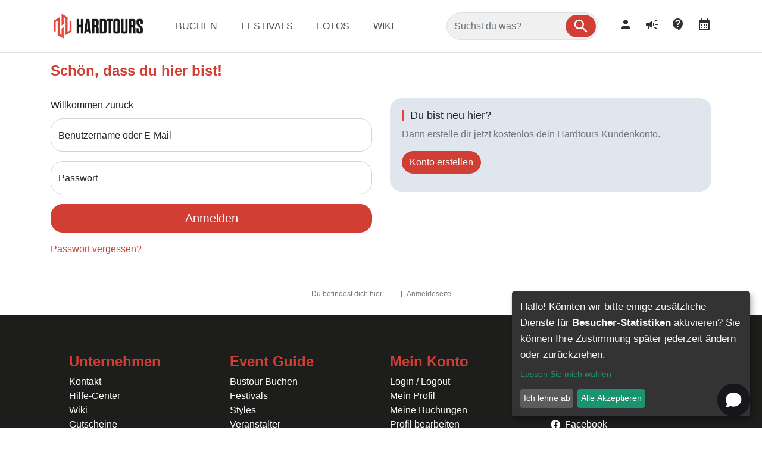

--- FILE ---
content_type: text/html;charset=UTF-8
request_url: https://iframe.hardtours.de/myprofile
body_size: 17174
content:
<?xml version="1.0" encoding="UTF-8"?>
<!DOCTYPE html>
<html xmlns="http://www.w3.org/1999/xhtml" lang="de"><head id="j_idt3"><link type="text/css" rel="stylesheet" href="/jakarta.faces.resource/primeicons/primeicons.css?ln=primefaces&amp;v=14.0.6&amp;e=14.0.6" /><script src="/jakarta.faces.resource/eNo9i0sOgCAMRE8E7rlN00AsFIp8FhgPrxF0NW_eZCQmcoC2GvlI-3p5CFAa6Dn9OheKdjp_dFvGNuO9VNMbcV3McA5CSTpSWsoxZWTBsDqKBLIqMBRRe3vsDa3sN9Q.js?ln=omnifaces.combined&amp;v=1765908336000" crossorigin="anonymous" integrity="sha384-892jNI/nSqjuS08B1UgTzokyBb7Z2cIp82ZMYNMJpQoozF3EEWuy1g+SxY2R/dSf"></script><link rel="stylesheet" href="/jakarta.faces.resource/eNpLLi62Ss5NzSvVSy4urgFiq-ycxKJ8OC8xJwfOzkgsSinJLy0qLjOCi-UmlqQWZSZiUQQm4MIpQHUFmcnZqUUgIQDo3C8x.css?ln=omnifaces.combined&amp;v=1765908336000" crossorigin="anonymous" integrity="sha384-slqLnjhlefecLUrRXKrivjzSlZrOCSlz4EBkuCkCEVStxzTJ3BC3Lv5uQRmXNjGY" /><link rel="stylesheet" href="/jakarta.faces.resource/mytheme.css?ln=css" /><script src="/jakarta.faces.resource/validation/validation.js?ln=primefaces&amp;v=14.0.6&amp;e=14.0.6"></script><script src="/jakarta.faces.resource/locales/locale-de.js?ln=primefaces&amp;v=14.0.6&amp;e=14.0.6"></script><script type="text/javascript">if(window.PrimeFaces){PrimeFaces.settings.locale='de';PrimeFaces.settings.viewId='/content/login/customerlogin.xhtml';PrimeFaces.settings.contextPath='';PrimeFaces.settings.cookiesSecure=false;PrimeFaces.settings.cookiesSameSite='Strict';PrimeFaces.settings.validateEmptyFields=true;PrimeFaces.settings.considerEmptyStringNull=false;}</script>
    <meta name="viewport" content="width=device-width, initial-scale=1.0" />
    <link rel="shortcut icon" href="/pictures/favicon.ico" type="image/x-icon" />
    <link rel="alternate" type="application/rss+xml" title="RSS" href="/rss/feed/rss_feed.xml" />
    <meta name="viewport" content="width=device-width, initial-scale=1.0, user-scalable=no" />
    <title>Mein Hardtours Login</title>
    <meta name="seobility" content="b37eba27d8bc345db8ef6eea141bf072" />
        <script>
            // Set to the same value as the web property used on the site
            var gaProperty = 'GTM-5JCB2WT';
            // Disable tracking if the opt-out cookie exists.
            var disableStr = 'ga-disable-' + gaProperty;
            if (document.cookie.indexOf(disableStr + '=true') > -1) {
                window[disableStr] = true;
            }

            // Opt-out function
            function gaOptout() {
                document.cookie = disableStr + '=true; expires=Thu, 31 Dec 2099 23:59:59 UTC; path=/';
                window[disableStr] = true;
                alert('Das Tracking durch Google Analytics wurde in Ihrem Browser für diese Website deaktiviert.');
            }
        </script>
        <!-- Google Tag Manager -->
        <script data-type="application/javascript" type="text/plain" data-name="googleAnalytics">
            enableGoogleTagManager('GTM-5JCB2WT')

        </script>
        <!-- end of Google Tag Manager-->
            <meta name="keywords" content="Anmeldung,Login,Mein Profil HardTours,
Festival Bus Reisen,
Original Eintrittskarten, Festivalbus, 
Festival Bus,
Festival Bustour,
Festival Partybus,
Festival Tickets,
Partybus,
Party Bus,
Party Bustour,
Event Bus,
Event Bustour,
Event Partybus,
Event Tickets,
Hardcore Partybus,
Hardcore bustour,
Hardcore Festival Bus,
Hardstyle Partybus,
Hardstyle Bustour,
Hardstyle Festival bus,
Techno Partybus,
Techno Bustour,
Techno Festival Bus,
Raw Partybus
Raw Bustour,
Raw Festival Bus,
Uptempo Partybus,
Uptempo Bustour,
Uptempo Festival Bus,
Frenchcore Partybus,
Frenchcore Bustour,
Frenchcore Festival Bus,
edm Partybus,
edm Bustour,
edm Festival Bus,
goa Partybus,
goa Bustour,
goa Festival Bus,
psytrance Partybus,
psytrance Bustour,
psytrance Festival Bus,
trance Partybus,
trance Bustour,
trance Festival Bus,
house Partybus,
house Bustour,
house Festival Bus,
hardtekk Partybus,
hardtekk Bustour,
hardtekk Festival Bus,
early hardcore Partybus,
early hardcore Bustour,
early hardcore Festival Bus,


" />
            <meta name="description" content="Willkommen zurück. Melde dich hier in deinem Benutzerkonto an, habe deine Buchungen im Blick oder bearbeite deine Daten. " /><!-- Meta Pixel Code -->
<script>
!function(f,b,e,v,n,t,s)
{if(f.fbq)return;n=f.fbq=function(){n.callMethod?
n.callMethod.apply(n,arguments):n.queue.push(arguments)};
if(!f._fbq)f._fbq=n;n.push=n;n.loaded=!0;n.version='2.0';
n.queue=[];t=b.createElement(e);t.async=!0;
t.src=v;s=b.getElementsByTagName(e)[0];
s.parentNode.insertBefore(t,s)}(window, document,'script',
'https://connect.facebook.net/en_US/fbevents.js');
fbq('init', '1161013924864650');
fbq('track', 'PageView');
</script>
<noscript><img height="1" width="1" style="display:none"
src="https://www.facebook.com/tr?id=1161013924864650&ev=PageView&noscript=1"
/></noscript>
<!-- End Meta Pixel Code -->




<script> window.chtlConfig = { chatbotId: "2524549654" } </script>
<script async data-id="2524549654" id="chtl-script" type="text/javascript" src="https://chatling.ai/js/embed.js"></script>

<!-- Google tag (gtag.js) -->
<script async src="https://www.googletagmanager.com/gtag/js?id=G-XVHPY579H1"></script>
<script>
  window.dataLayer = window.dataLayer || [];
  function gtag(){dataLayer.push(arguments);}
  gtag('js', new Date());

  gtag('config', 'G-XVHPY579H1');
</script>

<script src="https://webtoapp.design/static/js/app-helper.js"></script>

<script type="application/ld+json">
    {
      "@context": "https://schema.org",
      "@type": "Organization",
      "url": "https://www.hardtours.de",
      "logo": "https://fileserver.hardtours.de/images/2021/11/22/hardtours-logo.png"
    }
</script>



<script type="text/javascript">
(function() {
    window.sib = {
        equeue: [],
        client_key: "mfrq8loud5igdqd2to9ier6y"
    };
    /* OPTIONAL: email for identify request*/
    // window.sib.email_id = 'example@domain.com';
    window.sendinblue = {};
    for (var j = ['track', 'identify', 'trackLink', 'page'], i = 0; i < j.length; i++) {
    (function(k) {
        window.sendinblue[k] = function() {
            var arg = Array.prototype.slice.call(arguments);
            (window.sib[k] || function() {
                    var t = {};
                    t[k] = arg;
                    window.sib.equeue.push(t);
                })(arg[0], arg[1], arg[2], arg[3]);
            };
        })(j[i]);
    }
    var n = document.createElement("script"),
        i = document.getElementsByTagName("script")[0];
    n.type = "text/javascript", n.id = "sendinblue-js", n.async = !0, n.src = "https://sibautomation.com/sa.js?key=" + window.sib.client_key, i.parentNode.insertBefore(n, i), window.sendinblue.page();
})();
</script>
</head><body>
    <!-- Google Tag Manager (noscript) -->
    <noscript>
        <iframe data-name="googleAnalytics" data-src="https://www.googletagmanager.com/ns.html?id=GTM-5JCB2WT" height="0" width="0" style="display:none;visibility:hidden"></iframe>
    </noscript>
    <!-- End Google Tag Manager (noscript) -->
    
    
    <header><div class="header">

            <div class="headerRow2 d-md-none ">
                <div class="container">
                    <div class="row ">

                        <nav class="navbar navbar-light fixed-bottom navbar-expand-sm bg-white border-top px-0">

                            <div class="mx-2 collapse navbar-collapse" id="mobilemenuwhite">
                                        <div class="pt-2 pb-1">
        <div class="viewtemplateblock">
            <div class="viewtemplateblock_header">
                 <div class="viewtemplateblock_header_label">SUCHE
                 </div>
            </div>


            <div class="viewtemplateblock_content">
            <div class=" ">
<form id="row2center:searchForm" name="row2center:searchForm" method="post" action="/myprofile" enctype="application/x-www-form-urlencoded">
<input type="hidden" name="row2center:searchForm" value="row2center:searchForm" />

        <div class="searchButtonContainer border"><span id="row2center:searchForm:resultContainer"><input id="row2center:searchForm:hasResults" type="text" name="row2center:searchForm:hasResults" value="false" class="hasSearchResultsmobileNav d-none" /></span><input id="row2center:searchForm:inputsearch" type="text" name="row2center:searchForm:inputsearch" value="" class="form-control w99" onkeyup="mojarra.ab(this,event,'keyup','@this','row2center:searchForm:overlapPanel searchForm:resultContainer row2center:searchForm:resultContainer',{'onevent':function ondata(data){ if(data.status == 'success') {                 var value = $('.hasSearchResultsmobileNav').val();                 console.log('results:'+value);                 if (value === 'true'){                     $('#searchPanelmobileNav').dropdown();                     $('#searchPanelmobileNav').removeClass('d-none');                 }                 else {                  $('#searchPanelmobileNav').addClass('d-none');                  }                  $('#searchPanelmobileNav').dropdown('update');                     }},'delay':'100'})" data-popover-content="#overlay" data-toggle="dropdown" data-placement="bottom" placeholder="Suchst du was?" />
            <a class="searchButtonButton" role="button" data-toggle="dropdown" data-placement="bottom"><i class="material-icons md-30">search</i></a>
            <div id="searchPanelmobileNav" class="dropdown-menu searchPanelmobileNav blacklinks w-100 d-none rounded-lg"><div id="row2center:searchForm:overlapPanel" class="p-2">
                    <div class="popover-heading pb-2 text-center">
                    </div>
                    <div class="row no-gutters">
                        <div class="col-12 col-md-3">
                            <div class="nav flex-sm-column nav-pills" id="v-pills-tabmobileNav" role="tablist">
                            </div>
                        </div>
                        <div class="col-12 col-md-9 pt-2 pt-sm-0">
                            <div class="tab-content border-0 px-2" id="v-pills-tabContentmobileNav">
                            </div>
                        </div>
                    </div>
                    <script>
                        $('#v-pills-tabmobileNav a').on('click', function (e) {
                            e.preventDefault();
                            e.stopPropagation();
                            $(this).tab('show');
                            return false;
                        })
                        /**
                         * Hack because of fucking mobile redirect problems if in navbar.
                         */
                        $('#v-pills-tabContentmobileNav a').on('click', function (e) {
                            e.stopPropagation();
                            return true;
                        })
                    </script></div>
            </div>
        </div><input type="hidden" name="jakarta.faces.ViewState" id="j_id1:jakarta.faces.ViewState:0" value="-90781544631002882:7646876648212070702" autocomplete="off" />
</form>
            </div>
            </div>
        </div>
                                        </div>
            <div class=" "> <style>
.horizontalMobileMenu {width: 100%;}
.nav-item-mobile {padding-left:5px;color: rgba(255,255,255,.5);border-bottom: 1px solid rgba(255,255,255,.5);align-items:center;}
.nav-item-mobile:after {font-family: "Material Icons";content: '\e409';}
.nav-item-mobile:last-child {border-bottom: 0px;}
</style>

	
<ul class="navbar-nav mr-auto">

<div id="app-werbung" class="p-2 d-flex d-lg-none" style="background: #f4f4f4;align-items: center;justify-content: center;">
<div class="col-1 d-flex justify-content-center"><span id="close" onclick="this.parentNode.parentNode.remove(); return false;">x</span></div>
<div class="col-2 d-flex" style="justify-content:center;"><img src="https://fileserver.hardtours.de/images/2022/10/17/ht-app-icon.png" width="45px" height:"45px" class="rounded" style="background:#d13e34;" alt="Hardtours App" title="Hardtours App" /></div>
<div class="col-6"><p class="m-0" style="font-size: 12px;">Jetzt App installieren und schneller buchen</p></div>
<div class="col-3"><a href="https://webtoapp.design/apps/de/open_store_or_landing/1992" target="_blank" class="btn btn-dark">Zur App</a></div>
</div>


<li class="nav-item-mobile d-flex"><a class="nav-link w-100" href="/tours/all"><span class="">BUCHEN</span></a></li>
<li class="nav-item-mobile d-flex"><a class="nav-link w-100" href="/festivals"><span class="">FESTIVALS</span></a></li>
<li class="nav-item-mobile d-flex"><a class="nav-link w-100" href="/fotos"><span class="">FOTOS</span></a></li>
<li class="nav-item-mobile d-flex"><a class="nav-link w-100" href="/wiki"><span class="">WIKI</span></a></li>
<li class="nav-item-mobile d-flex"><a class="nav-link w-100" href="/news"><span class="">NEWS</span></a></li>
<li class="nav-item-mobile d-flex"><a class="nav-link w-100" href="/myprofile"><span class="">MEIN HARDTOURS</span></a></li>
<li class="nav-item-mobile d-flex"><a class="nav-link w-100" href="/hilfe"><span class="">HILFE-CENTER</span></a>
</li>
</ul>
            </div>

                            </div>

                            <div class="w-100 px-0 navbottommain">
                            <div id="zurueckButton" class="navbottomcol" style="border-right:1px solid #dee2e6!important;">
                                <a class="d-flex justify-content-center" onclick="goBack()"><span class="material-icons" style="font-size: 30px;color: rgba(0, 0, 0, 0.5);">chevron_left</span></a>
                            </div>
                                <script>
                                    function goBack() {
                                        window.history.back();
                                    }
                                    if (window.location.href === 'https://www.hardtours.de/') {
                                        document.getElementById('zurueckButton').style.display = 'none';
                                    }
                                </script>
                            <div class="d-flex navbottomcol" style="border-right:1px solid #dee2e6!important;">
                            <a class="navbottomtext" href="/">
                                <img src="https://fileserver.hardtours.de/images/2022/11/08/hardtours-logo-web-mobil.webp" alt="Hardtours Logo" title="Hardtours Logo" height="24" class="d-block" />Start
                            </a>
                            </div>
                            <div class="d-flex navbottomcol" style="border-right:1px solid #dee2e6!important;">
                            <a class="navbottomtext" href="/tours/all"><span style="font-size:24px;" class="d-block material-icons">directions_bus</span>Buchen</a>
                            </div>
                            <div class="d-flex navbottomcol" style="border-right:1px solid #dee2e6!important;">
                            <a class="navbottomtext" href="/festivals"><span style="font-size:24px;" class="d-block material-icons">festival</span>Festivals</a>
                            </div>
                            <div class="d-flex navbottomcol" style="border-right:1px solid #dee2e6!important;">

                            <a class="navbottomtext" href="/myprofile"><span style="font-size:24px;" class="d-block material-icons">person</span>Konto</a>
                            </div>
                            <div class="d-flex navbottomcol">
                            <button class="navbar-toggler collapsed p-0 border-0" type="button" data-toggle="collapse" data-target="#mobilemenuwhite" aria-controls="mobilemenuwhite" aria-expanded="false" aria-label="Toggle navigation">
                                <span class="my-1 mx-2 close">X</span>
                                <span class="navbar-toggler-icon"></span>
                            </button>
                            </div>
                            </div>


                        </nav>

                        <nav class="d-none navbar navbar-expand-lg fixed-top navbar-dark bg-dark border-bottom">
                            <div class="col-8 col-md-6 d-flex">
                                <button class="navbar-toggler collapsed p-0 border-0" type="button" data-toggle="collapse" data-target="#mobileMenuNav" aria-controls="mobileMenuNav" aria-expanded="false" aria-label="Toggle navigation">
                                    <span class="my-1 mx-2 close text-white">X</span>
                                    <span class="navbar-toggler-icon"></span>
                                </button>
                                <a class="ml-4" href="/">
                                    <img src="/pictures/logos/hardtourslogo2.png" alt="Hardtours Logo" title="Hardtours Logo" height="45" />
                                </a>
                            </div>
                            <div class="col-4 col-md-6">
                                <div class="d-flex justify-content-end ">
                                    <button id="searchMobileToggleButton" type="button" class="btn btn-outline-secondary" onclick="toggleSearchButton();"><img src="/jakarta.faces.resource/images/svg/ic_search_24px.svg" alt="Suche" height="24" />
                                    </button>
                                </div>
                            </div>
                            <div class="col-12">
                                <div id="searchButtonBarDiv" class="d-none mt-2 mb-2">
<form id="searchButtonMobile:searchForm" name="searchButtonMobile:searchForm" method="post" action="/myprofile" enctype="application/x-www-form-urlencoded">
<input type="hidden" name="searchButtonMobile:searchForm" value="searchButtonMobile:searchForm" />

        <div class="searchButtonContainer border"><span id="searchButtonMobile:searchForm:resultContainer"><input id="searchButtonMobile:searchForm:hasResults" type="text" name="searchButtonMobile:searchForm:hasResults" value="false" class="hasSearchResultsmobile d-none" /></span><input id="searchButtonMobile:searchForm:inputsearch" type="text" name="searchButtonMobile:searchForm:inputsearch" value="" class="form-control w99" onkeyup="mojarra.ab(this,event,'keyup','@this','searchButtonMobile:searchForm:overlapPanel searchForm:resultContainer searchButtonMobile:searchForm:resultContainer',{'onevent':function ondata(data){ if(data.status == 'success') {                 var value = $('.hasSearchResultsmobile').val();                 console.log('results:'+value);                 if (value === 'true'){                     $('#searchPanelmobile').dropdown();                     $('#searchPanelmobile').removeClass('d-none');                 }                 else {                  $('#searchPanelmobile').addClass('d-none');                  }                  $('#searchPanelmobile').dropdown('update');                     }},'delay':'100'})" data-popover-content="#overlay" data-toggle="dropdown" data-placement="bottom" placeholder="Suchst du was?" />
            <a class="searchButtonButton" role="button" data-toggle="dropdown" data-placement="bottom"><i class="material-icons md-30">search</i></a>
            <div id="searchPanelmobile" class="dropdown-menu searchPanelmobile blacklinks w-100 d-none rounded-lg"><div id="searchButtonMobile:searchForm:overlapPanel" class="p-2">
                    <div class="popover-heading pb-2 text-center">
                    </div>
                    <div class="row no-gutters">
                        <div class="col-12 col-md-3">
                            <div class="nav flex-sm-column nav-pills" id="v-pills-tabmobile" role="tablist">
                            </div>
                        </div>
                        <div class="col-12 col-md-9 pt-2 pt-sm-0">
                            <div class="tab-content border-0 px-2" id="v-pills-tabContentmobile">
                            </div>
                        </div>
                    </div>
                    <script>
                        $('#v-pills-tabmobile a').on('click', function (e) {
                            e.preventDefault();
                            e.stopPropagation();
                            $(this).tab('show');
                            return false;
                        })
                        /**
                         * Hack because of fucking mobile redirect problems if in navbar.
                         */
                        $('#v-pills-tabContentmobile a').on('click', function (e) {
                            e.stopPropagation();
                            return true;
                        })
                    </script></div>
            </div>
        </div><input type="hidden" name="jakarta.faces.ViewState" id="j_id1:jakarta.faces.ViewState:1" value="-90781544631002882:7646876648212070702" autocomplete="off" />
</form>
                                </div>
                            </div>

                        </nav>
                    </div>
                </div>
            </div>
            <div class="headerRow2 py-3 border-bottom d-none d-md-block">
                <div class="container">
                    <div class="row d-flex align-items-center">
                        <div class="col-2">
                            <a href="/"> <img src="https://fileserver.hardtours.de/images/2022/11/08/hardtours-logo-web.webp" alt="Hardtours Logo" title="Hardtours Logo" class="w-100" /></a>
                        </div>
                        <div class="col-5">
            <div class="row3left ">
    <div id="c-menu23" class="cmenu-wrapper">
        <ul class=" " id="c_idmenu23">
                    <li class="firstEntry ">
                        <a href="/tours/all"><span class="">BUCHEN</span></a>
                    </li>
                    <li class=" ">
                        <a href="/festivals"><span class="">FESTIVALS</span></a>
                            <ul class="ulsubmenu">
                                    <li class="lisubmenu">
                                        <a href="/festivals/kalender">Festival Kalender</a>
                                    </li>
                            </ul>
                    </li>
                    <li class=" ">
                        <a href="/Fotos"><span class="">FOTOS</span></a>
                    </li>
                    <li class="lastEntry ">
                        <a href="/wiki"><span class="">WIKI</span></a>
                            <ul class="ulsubmenu">
                                    <li class="lisubmenu">
                                        <a href="/wiki/fundbuero">Fundbüro</a>
                                    </li>
                                    <li class="lisubmenu">
                                        <a href="/wiki/gutscheine">Gutscheine</a>
                                    </li>
                                    <li class="lisubmenu">
                                        <a href="/wiki/vlog">Vlog</a>
                                    </li>
                                    <li class="lisubmenu">
                                        <a href="/wiki/packliste">Packliste</a>
                                    </li>
                                    <li class="lisubmenu">
                                        <a href="/wiki/gewinnspiel-teilnahme">Gewinnspiel Teilnahme</a>
                                    </li>
                                    <li class="lisubmenu">
                                        <a href="/wiki/shop">Shop</a>
                                    </li>
                                    <li class="lisubmenu">
                                        <a href="/wiki/austria">Österreich</a>
                                    </li>
                                    <li class="lisubmenu">
                                        <a href="/wiki/bustour-anfrage">Bustour Anfrage</a>
                                    </li>
                                    <li class="lisubmenu">
                                        <a href="/wiki/switzerland">Schweiz</a>
                                    </li>
                                    <li class="lisubmenu">
                                        <a href="/wiki/tourinfos">Tourinfos</a>
                                    </li>
                                    <li class="lisubmenu">
                                        <a href="/wiki/updates">Updates</a>
                                    </li>
                                    <li class="lisubmenu">
                                        <a href="/wiki/geschichte">Die Geschichte von Hardtours</a>
                                    </li>
                                    <li class="lisubmenu">
                                        <a href="/wiki/rechtzeitig-buchen">Rechtzeitig buchen</a>
                                    </li>
                                    <li class="lisubmenu">
                                        <a href="/wiki/whatsapp">WhatsApp Kanal</a>
                                    </li>
                                    <li class="lisubmenu">
                                        <a href="/bus-shuttle-anfrage">Bus Shuttle Anfrage</a>
                                    </li>
                                    <li class="lisubmenu">
                                        <a href="/wiki/friendscamp">Friendscamp</a>
                                    </li>
                                    <li class="lisubmenu">
                                        <a href="/punkteprogramm">Hardtours Punkteprogramm</a>
                                    </li>
                            </ul>
                    </li>
        </ul>
    </div>
            </div>
                        </div>
                        <div class="col-3 row2center">
        <div class="viewtemplateblock">
            <div class="viewtemplateblock_header">
                 <div class="viewtemplateblock_header_label">SUCHE
                 </div>
            </div>


            <div class="viewtemplateblock_content">
            <div class=" ">
<form id="searchForm" name="searchForm" method="post" action="/myprofile" enctype="application/x-www-form-urlencoded">
<input type="hidden" name="searchForm" value="searchForm" />

        <div class="searchButtonContainer border"><span id="searchForm:resultContainer"><input id="searchForm:hasResults" type="text" name="searchForm:hasResults" value="false" class="hasSearchResults d-none" /></span><input id="searchForm:inputsearch" type="text" name="searchForm:inputsearch" value="" class="form-control w99" onkeyup="mojarra.ab(this,event,'keyup','@this','searchForm:overlapPanel searchForm:resultContainer searchForm:resultContainer',{'onevent':function ondata(data){ if(data.status == 'success') {                 var value = $('.hasSearchResults').val();                 console.log('results:'+value);                 if (value === 'true'){                     $('#searchPanel').dropdown();                     $('#searchPanel').removeClass('d-none');                 }                 else {                  $('#searchPanel').addClass('d-none');                  }                  $('#searchPanel').dropdown('update');                     }},'delay':'100'})" data-popover-content="#overlay" data-toggle="dropdown" data-placement="bottom" placeholder="Suchst du was?" />
            <a class="searchButtonButton" role="button" data-toggle="dropdown" data-placement="bottom"><i class="material-icons md-30">search</i></a>
            <div id="searchPanel" class="dropdown-menu searchPanel blacklinks w-100 d-none rounded-lg"><div id="searchForm:overlapPanel" class="p-2">
                    <div class="popover-heading pb-2 text-center">
                    </div>
                    <div class="row no-gutters">
                        <div class="col-12 col-md-3">
                            <div class="nav flex-sm-column nav-pills" id="v-pills-tab" role="tablist">
                            </div>
                        </div>
                        <div class="col-12 col-md-9 pt-2 pt-sm-0">
                            <div class="tab-content border-0 px-2" id="v-pills-tabContent">
                            </div>
                        </div>
                    </div>
                    <script>
                        $('#v-pills-tab a').on('click', function (e) {
                            e.preventDefault();
                            e.stopPropagation();
                            $(this).tab('show');
                            return false;
                        })
                        /**
                         * Hack because of fucking mobile redirect problems if in navbar.
                         */
                        $('#v-pills-tabContent a').on('click', function (e) {
                            e.stopPropagation();
                            return true;
                        })
                    </script></div>
            </div>
        </div><input type="hidden" name="jakarta.faces.ViewState" id="j_id1:jakarta.faces.ViewState:2" value="-90781544631002882:7646876648212070702" autocomplete="off" />
</form>
            </div>
            </div>
        </div>
                        </div>

                        <div class="col-2 text-right mainmenu-icons">

                            <a href="/myprofile"><span style="font-size:24px;" class="material-icons">person</span></a>
                            <a href="/news"><span style="font-size:24px;" class="ml-3 material-icons">campaign</span></a>
                            <a href="/hilfe"><span style="font-size:24px;" class="ml-3 material-icons">contact_support</span></a>
                            <a href="/festivals/kalender"><span style="font-size:24px;" class="ml-3 material-icons">calendar_month</span></a>

                        </div>
                    </div>
                </div>
            </div>
            <div class="headerRow3 d-none">
                <div class="container">
                    <div class="row">
                        <div class="column col-md-6 row3left ">
            <div class="row3left ">
    <div id="c-menu23" class="cmenu-wrapper">
        <ul class=" " id="c_idmenu23">
                    <li class="firstEntry ">
                        <a href="/tours/all"><span class="">BUCHEN</span></a>
                    </li>
                    <li class=" ">
                        <a href="/festivals"><span class="">FESTIVALS</span></a>
                            <ul class="ulsubmenu">
                                    <li class="lisubmenu">
                                        <a href="/festivals/kalender">Festival Kalender</a>
                                    </li>
                            </ul>
                    </li>
                    <li class=" ">
                        <a href="/Fotos"><span class="">FOTOS</span></a>
                    </li>
                    <li class="lastEntry ">
                        <a href="/wiki"><span class="">WIKI</span></a>
                            <ul class="ulsubmenu">
                                    <li class="lisubmenu">
                                        <a href="/wiki/fundbuero">Fundbüro</a>
                                    </li>
                                    <li class="lisubmenu">
                                        <a href="/wiki/gutscheine">Gutscheine</a>
                                    </li>
                                    <li class="lisubmenu">
                                        <a href="/wiki/vlog">Vlog</a>
                                    </li>
                                    <li class="lisubmenu">
                                        <a href="/wiki/packliste">Packliste</a>
                                    </li>
                                    <li class="lisubmenu">
                                        <a href="/wiki/gewinnspiel-teilnahme">Gewinnspiel Teilnahme</a>
                                    </li>
                                    <li class="lisubmenu">
                                        <a href="/wiki/shop">Shop</a>
                                    </li>
                                    <li class="lisubmenu">
                                        <a href="/wiki/austria">Österreich</a>
                                    </li>
                                    <li class="lisubmenu">
                                        <a href="/wiki/bustour-anfrage">Bustour Anfrage</a>
                                    </li>
                                    <li class="lisubmenu">
                                        <a href="/wiki/switzerland">Schweiz</a>
                                    </li>
                                    <li class="lisubmenu">
                                        <a href="/wiki/tourinfos">Tourinfos</a>
                                    </li>
                                    <li class="lisubmenu">
                                        <a href="/wiki/updates">Updates</a>
                                    </li>
                                    <li class="lisubmenu">
                                        <a href="/wiki/geschichte">Die Geschichte von Hardtours</a>
                                    </li>
                                    <li class="lisubmenu">
                                        <a href="/wiki/rechtzeitig-buchen">Rechtzeitig buchen</a>
                                    </li>
                                    <li class="lisubmenu">
                                        <a href="/wiki/whatsapp">WhatsApp Kanal</a>
                                    </li>
                                    <li class="lisubmenu">
                                        <a href="/bus-shuttle-anfrage">Bus Shuttle Anfrage</a>
                                    </li>
                                    <li class="lisubmenu">
                                        <a href="/wiki/friendscamp">Friendscamp</a>
                                    </li>
                                    <li class="lisubmenu">
                                        <a href="/punkteprogramm">Hardtours Punkteprogramm</a>
                                    </li>
                            </ul>
                    </li>
        </ul>
    </div>
            </div>
                        </div>
                        <div class="column col-md-6 row3right text-right pt-3 ">
            <div class=" ">
    <div id="c-menu27" class="cmenu-wrapper">
        <ul class=" " id="c_idmenu27">
                    <li class="firstEntry ">
                        <a href="/news">
                                <img src="/res/shop/2020/10/5/545eb98f1bd0b0ab.png" title="3 Zeile Nav Rechts" alt="3 Zeile Nav Rechts Bild" width="20" height="20" class="cmenuimage" /><span class="cmenulinkwithimage">NEWS</span></a>
                    </li>
                    <li class=" ">
                        <a href="/hilfe">
                                <img src="/res/shop/2022/7/6/00c980a576079a8e.svg" title="3 Zeile Nav Rechts" alt="3 Zeile Nav Rechts Bild" width="20" height="20" class="cmenuimage" /><span class="cmenulinkwithimage">HILFE</span></a>
                            <ul class="ulsubmenu">
                                    <li class="lisubmenu">
                                        <a href="/hilfe/haltestellen">Haltestellen</a>
                                    </li>
                                    <li class="lisubmenu">
                                        <a href="/hilfe/abfahrtszeiten">Abfahrtszeiten</a>
                                    </li>
                                    <li class="lisubmenu">
                                        <a href="/hilfe/zusammensitzen">Zusammensitzen</a>
                                    </li>
                                    <li class="lisubmenu">
                                        <a href="/hilfe/stornieren">Stornieren</a>
                                    </li>
                                    <li class="lisubmenu">
                                        <a href="/hilfe/bezahlen">Bezahlen</a>
                                    </li>
                                    <li class="lisubmenu">
                                        <a href="/hilfe/umbuchen">Umbuchen</a>
                                    </li>
                                    <li class="lisubmenu">
                                        <a href="/hilfe/rabatte">Rabatte</a>
                                    </li>
                                    <li class="lisubmenu">
                                        <a href="/hilfe/tickets">Tickets</a>
                                    </li>
                                    <li class="lisubmenu">
                                        <a href="/hilfe/warteliste">Warteliste</a>
                                    </li>
                                    <li class="lisubmenu">
                                        <a href="/hilfe/gepaeck">Gepäck</a>
                                    </li>
                                    <li class="lisubmenu">
                                        <a href="/hilfe/gutscheine">Gutscheine</a>
                                    </li>
                                    <li class="lisubmenu">
                                        <a href="/hilfe/kundenkonto">Kundenkonto</a>
                                    </li>
                                    <li class="lisubmenu">
                                        <a href="/hilfe/abfahrtsorte">Abfahrtsorte</a>
                                    </li>
                                    <li class="lisubmenu">
                                        <a href="/hilfe/zeitplanung">Zeitplanung</a>
                                    </li>
                                    <li class="lisubmenu">
                                        <a href="/hilfe/registrierung">Registrierung</a>
                                    </li>
                                    <li class="lisubmenu">
                                        <a href="/hilfe/mindestalter">Mindestalter</a>
                                    </li>
                                    <li class="lisubmenu">
                                        <a href="/hilfe/wunschort">Wunschort</a>
                                    </li>
                                    <li class="lisubmenu">
                                        <a href="/hilfe/problem-melden">Problem melden</a>
                                    </li>
                                    <li class="lisubmenu">
                                        <a href="/extras">Hilfe Center - Extras</a>
                                    </li>
                                    <li class="lisubmenu">
                                        <a href="/punkte">Hardtours Punkte</a>
                                    </li>
                            </ul>
                    </li>
                    <li class="lastEntry ">
                        <a href="/hilfe/rabatte">
                                <img src="/res/shop/2017/10/2/dafa4e9e0f469e5f.svg" title="3 Zeile Nav Rechts" alt="3 Zeile Nav Rechts Bild" width="20" height="20" class="cmenuimage" /><span class="cmenulinkwithimage">RABATTE</span></a>
                    </li>
        </ul>
    </div>
            </div>
                        </div>
                    </div>
                </div>
            </div></div>
    </header>
    <a href="#top"></a>
    <div class="mainContent clearfix">
                <div class="bg-full-nav p-0">
            <div class=" "><style>
.videoheader {width:50%;}
.videoheader iframe {border-radius:1.25rem !important;}
@media (max-width: 767px){
.videoheader {width:100%;}
}
</style>

    
    

    
    
            </div>
            <div class=" "><style>
.videoheader {width:50%;}
.videoheader iframe {border-radius:1.25rem !important;}
@media (max-width: 767px){
.videoheader {width:100%;}
}
</style>

    
    

    
    
            </div>
            <div class=" "><style>
.videoheader {width:50%;}
.videoheader iframe {border-radius:1.25rem !important;}
@media (max-width: 767px){
.videoheader {width:100%;}
}
</style>

    
    

    
    
            </div>
            <div class=" "><style>
.videoheader {width:50%;}
.videoheader iframe {border-radius:1.25rem !important;}
@media (max-width: 767px){
.videoheader {width:100%;}
}
</style>

    
    

    
    
            </div>
            <div class=" "><style>
.videoheader {width:50%;margin-left:auto;margin-right:auto;}
.videoheader iframe {border-radius:1.25rem !important;}
@media (max-width: 767px){
.videoheader {width:100%;}
}
</style>

    
    

    
    
            </div>
                </div>

                <div class="" style="background:none;">
                    <div class="container">

                        <div class="row d-none">
                            <div class="col-md-12">
            Schön, dass du hier bist!

        
                            </div>
                        </div>

                        <div class="row">
                            <div class="col-12 secondheaderrow mt-3">
                                <div class="d-flex align-items-center">
                                    <div class="mr-auto"><h1>
            Schön, dass du hier bist!

        </h1></div>
                                    <div class="ml-auto"></div>
                                </div>
                            </div>
                        </div>

                    </div>
                </div>
        <div class="container">

        </div>
            <div class="container">
                <div class="row">

                    <div class="column col">
                <div class="row mt-4">
                    <div class="col-lg-6">
<form id="loginFormForm" name="loginFormForm" method="post" action="/myprofile" class="mb-3" enctype="application/x-www-form-urlencoded">
<input type="hidden" name="loginFormForm" value="loginFormForm" />


    <div class="bookingContainer rounded p-0">
        <div class="">
            Willkommen zurück
        
        </div>
        <div class="bookingContainerContent"><span id="loginFormForm:loginFormForm"><div id="loginFormForm:loginmessages"></div>
                <div class="">
                    <div class="floating-label mb-3"><input id="loginFormForm:username" type="text" name="loginFormForm:username" value="" class="form-control input-big rounded-lg" placeholder=" " /><label for="loginFormForm:username">Benutzername oder E-Mail</label><span id="loginFormForm:usernameMessage"></span>
                    </div>
                    <div class="floating-label mb-3"><input id="loginFormForm:passwordlogin" type="password" name="loginFormForm:passwordlogin" value="" onkeyup="if (event.keyCode == 13){$('.loginButton').click()}" class="form-control input-big rounded-lg" placeholder=" " /><label for="loginFormForm:passwordlogin">Passwort</label><span id="loginFormForm:passwordMessage"></span>
                    </div>
                </div><a id="loginFormForm:j_idt435" href="#" onclick="mojarra.ab(this,event,'action','loginFormForm','loginFormForm:loginmessages',{'onevent':function ondata(data){ if(data.status == 'success') {markupFields('newCustomerContent');connect();}}});return false" class="btn btn-primary btn-lg loginButton mb-3 w-100 rounded-lg">Anmelden</a><a id="loginFormForm:j_idt437" href="#" onclick="mojarra.ab(this,event,'action','@this','loginFormForm');return false" class="ml-0 mb-1 ">Passwort vergessen?</a><div id="loginFormForm:footermessages"></div></span>
        </div>
    </div><input type="hidden" name="jakarta.faces.ViewState" id="j_id1:jakarta.faces.ViewState:3" value="-90781544631002882:7646876648212070702" autocomplete="off" />
</form>
                    </div>

                    <div class="col-lg-6">
                        <div class="bookingContainer rounded-lg bg-light">
                            <div class="bookingContainerHeader">
                                Du bist neu hier?
                            </div>
                            <div class="bookingContainerContent">
                                <p class="landing">Dann erstelle dir jetzt kostenlos dein Hardtours Kundenkonto.</p>
                                <a class="btn btn-primary rounded-lg" href="/register">Konto erstellen</a>
                            </div>
                        </div>
                    </div>
                </div>
                    </div>
                </div>
            </div>
        <div class="container">
                <div class="row lastRow">
                    <div class="col-12">
            <div class=" "> <style>
h1.text-center {text-align:left !important;font-size: 2rem;line-height: 1.1;font-weight: 300;color:#332d35;}
h2.full {margin-left: -0.5rem;margin-right: -0.5rem;margin-top: -0.5rem;font-weight:500;color:white;font-size:16px;}
a,a:visited{text-decoration:none;}
a:focus,a:hover{color:#23527c;text-decoration:none;}
.btn-link:focus,.btn-link:hover{color:#23527c;text-decoration:none;background-color:transparent}

ol ol, ol ul, ul ol, ul ul {display:none;}
.rounded.bg-white {max-width: 100%;}

@media (max-width:560px){
h1.text-center {text-align:left !important;font-size: 1rem !important;font-weight: 500;}
.rounded.bg-white {max-width: 100%;}
.rounded .img-fluid {max-width: 100%;height: 129px !important;}
}
</style>
            </div>
            <div class=" "> <style>
.event-card {color: #ECEDEE;overflow: hidden;margin: 0 auto;}
.event-content {display: flex;align-items: stretch;height:5rem;}
.date-section {background: linear-gradient(-80deg, #dfe6ee 0%, #dfe6ee, 15%, #212529 15%, #212529 100%);color: #121212;padding: 10px 30px;display: flex;flex-direction: column;align-items: center;justify-content: center;}
.date-datum {font-size: 1.5rem;line-height: 2rem;color: white;font-weight: 700;}
.date-monat {font-size: .75rem;line-height: 1.125rem;color:white;font-weight: 600;padding: 0 2px;}
.info-section {flex: 1;padding: 10px;display: flex;flex-direction: column;justify-content: center;}
.event-titel {margin: 0 0 2px;padding: 0;color: #1d1d1b;font-size: 1rem;line-height: 1.25rem;text-transform: uppercase;font-weight:600;}
.event-tage {font-size: 14px;color: #6c757d;}    

.accordion-body {padding: 1em;background: white;margin: 0px 1em;border-radius: 0 0 10px 10px;}
.accordion-button {width: 100%;border: 1px solid #d3d3d3;text-align: left;color: #6c757d;padding:2%;border-radius:1.25rem;background:white;}
.accordion-button:after {font-family: "Material Icons";content: "\e15b";float:right;font-size:1.5rem;}
.accordion-button.collapsed:after {font-family: "Material Icons";content: "\e145";float:right;font-size:1.5rem;}
.accordion-header {font-size: 1.2rem;}
.accordion-item {margin-bottom: 1rem;}
.alert {border-radius: 1.25rem;}
.alert-info {color: #084298;background-color: #cfe2ff;border-color: #b6d4fe;}
.allpartys .bg-white:hover {background:#f0f0f0 !important;}
.allpartys .card .card-badge-desktop  {width: fit-content;position: absolute;top: -20px !important;left: -15px !important;padding: 5px;}
.allpartys .card-badge-desktop  {width: fit-content;position: absolute;top: -5px !important;left: -5px !important;padding: 5px;}
.allpartys .card-body-fotos {padding: 0;}
.allpartys .clanding {border-radius: 0.25rem;background: white;border: 0;box-shadow: 0 2px 10px 0 rgb(0 0 0 / 5%);}
.allpartys .flipclock-wrapper {margin-top: 50px;}
.allpartys .fotos {border-radius: 10px 0 0 10px;height: 140px;}
.allpartys .messageLabel-desktop {left: 0 !important;top: 20px;height: 25px;z-index: 999;text-align: center;position: relative;color: white;padding-top: 1px;padding-left: 5px;padding-right: 5px;}
.allpartys .messageLabelTriangle-desktop {width: 0;height: 0;border-style: solid;border-width: 15px 10px 0 0;border-color: #9b1e13 transparent transparent transparent;float: left;    position: relative;top: 20px;transform:rotateY(180deg);}
.allpartys .preis {display: block !important;position: relative;margin: 0;}
.articledescription {padding-left:0px !important;padding-right:0px !important;}
.badge-secondary {height: fit-content;}
.bg-action {background:none;}
.bg-beliebte-touren {position: relative;padding-top:5rem;padding-bottom:5rem;}
.bg-beliebte-touren:before {content: '';position: absolute;top: 0;left: 50%;transform: translateX( -50%);height: 100%;width: 100vw;background-image:url(https://fileserver.hardtours.de/images/2022/09/12/bg-beliebte-touren-desktop.webp);background-size: cover;background-position: center;}
.bg-black-landing {position: relative;padding-top: 2rem;padding-bottom: 2rem;}
.bg-black-landing:before {content: '';position: absolute;top: 0;left: 50%;transform: translateX( -50%);height: 100%;width: 100vw;background:#EDEDED;}
.bg-full {position: relative;padding-top:5rem;padding-bottom:5rem;}
.bg-full-mobile {background: #f4f4f4;padding: 45px 0px;margin-left: -15px;margin-right: -15px;}
.bg-full-nav {position: relative;}
.bg-full-nav-mobile {background: #EDEDED;padding: 45px 0px;margin-left: -15px;margin-right: -15px;}
.bg-full-nav:before {content: '';position: absolute;top: 0;left: 50%;transform: translateX( -50%);height: 100%;width: 100vw;background: #f4f4f4;}
.bg-full-new {position: relative;padding-top: 2rem;padding-bottom: 2rem;}
.bg-full-new:before {content: '';position: absolute;top: 0;left: 50%;transform: translateX( -50%);height: 100%;width: 100vw;background-image: linear-gradient(135deg, #18161b 0, #463d48 100%);}
.bg-full-red {position: relative;padding-top:5rem;padding-bottom:5rem;}
.bg-full-red:before {content: '';position: absolute;top: 0;left: 50%;transform: translateX( -50%);height: 100%;width: 100vw;background: #d13e34;}
.bg-full-touren {position: relative;padding-top: 3rem;padding-bottom: 4rem;}
.bg-full-touren:before {content: '';position: absolute;top: 0;left: 50%;transform: translateX( -50%);height: 100%;width: 100vw;border-top: 1px solid #dee2e6;}
.bg-full:before {content: '';position: absolute;top: 0;left: 50%;transform: translateX( -50%);height: 100%;width: 100vw;background: rgb(245, 245, 247);}

.bg-full-neukunden {position: relative;padding-top: 3rem;padding-bottom: 3rem;}    
.bg-full-neukunden:before {content: '';position: absolute;top: 0;left: 50%;transform: translateX(-50%);height: 100%;width: 100vw;background-color: #d13e34;}

.bg-landing-header {position: relative;}
.bg-landing-header:before {content: '';position: absolute;top: 0;left: 50%;transform: translateX( -50%);height: 100%;width: 100vw;background-image:url(https://fileserver.hardtours.de/images/2022/09/12/buch-dein-ding-desktop.webp);background-size: cover;background-position: center;}
.bookingContainer .bookingContainer {border: 0px;}
.bookingContainer {width: 100%;background-color: white;padding: 20px;border: 0px solid lightgrey;border-radius: 10px;}
.bookingContainerContent p {font-size:16px;color:#212529;}
.bookingContainerContent {padding: 10px 0;}
.bookingsTableHeader {background-color: #EDEDED;font-weight: normal;}
.border-lg-right {border-right: 1px solid #dee2e6;}
.border-sm-top {border-top: none;}
.btn {border-radius: 1.25rem;}
.btn-accordion {width: 100%;border: 1px solid #d3d3d3;text-align: left;color: #6c757d;border-radius:10px;background:white;display: flex;justify-content: space-between;align-items: center;}
.btn-accordion:after {font-family: "Material Icons";content: "\e15b";float:right;font-size:1.5rem;}
.btn-accordion.collapsed:after {font-family: "Material Icons";content: "\e145";float:right;font-size:1.5rem;}
.btn-info {color: #084298;background-color: #cfe2ff;border-color: #b6d4fe;display: flex;align-items: center;border-radius: 10px;height: 50px;line-height: 50px;padding: 0 40px;font-size: 17px;font-weight: 300;justify-content: center;}
.btn-outline-light {color: white;border-color: white;border:2px solid;}
.card .card-badge {position:absolute;top:-20px;right:-20px;padding:5px;}
.card .card-badge-desktop  {width: fit-content;position: absolute;top: -20px !important;left: -15px !important;padding: 5px;}
.card .card-badge-shop {position: absolute;border-top-left-radius: 20px;}
.card {background: none;border:0;}
.card-body .text {padding:1em;}
.card-body {padding:0.5rem 0.5rem;}
.card-body-fotos {}
.card-body-fotos:hover {background:#dfe2e7;border-radius:0.25rem;}
.card-body-netflix .card-title {min-height: auto;}
.card-header {border-top-left-radius: 0.25rem;border-top-right-radius: 0.25rem;}
.clanding {min-height:0;border-radius:0.25rem; background:white; border:1px solid lightgrey;}
.clandinginfo {height:136px;border-radius:0.25rem; background:white; border:2px solid #d13e34;}
.clandinginfo:hover {background:#dfe2e7;border-radius:0.25rem;}
.clandinginfo .landingicon {font-size:55px !important;}
.clandinginfowa {height:136px;border-radius:0.25rem; background:#f4f4f4; border:2px solid white;}
.clandinginfowa:hover {background:#dfe2e7;border-radius:0.25rem;}
.clock {z-index: 99;}
.color-red{font-size:12px;}
.container .example-one {padding:0px;}
.custom-test-component-head {font-size:14px;}
.example-one-header {border-radius: 3px;}
.fa-facebook:before {font-style:normal;}
.fa-facebook-square:before {font-style:normal;}
.fa-instagram:before {font-style:normal;}
.fa-youtube:before {font-style:normal;}
.fa-pinterest:before {font-style:normal;}
.fa-twitter:before {font-style:normal;}
.fa-tiktok:before {font-style:normal;}
.fa-globe:before {font-style:normal;}
.fa-soundcloud:before {font-style:normal;}
.fa-spotify:before {font-style:normal;}
.figcaption {background: #e44133;color: white;text-align: center;margin-bottom: 10px;}
.form-control {border-radius:1.25rem !important;}
.fotolanding {height: auto;width: 100%;border-radius:1.25rem;}
.fotolandingtext {height: auto;width: 350px;border-radius:10px;float: right;margin-left: 1.5rem;margin-bottom: 1.5rem;margin-top:0.5rem;}
.fotoreviews {border-radius: 0.25rem 0.25rem 0 0;}
.fotos {height: 125px;width: 158px;aspect-ratio: 1.275 / 1;object-fit: cover;border-radius: 0.25rem 0 0 0.25rem;}
.fotosalt {object-fit: cover;width: 100%;border-radius:.25rem;height:100px;}
.fotosrandom {border-radius: 0.25rem 0.25rem 0 0;height:143px;object-fit:cover;}
.fotowiki {height: auto;width: 100%;border-radius:0.25rem;}
.grayscale{opacity: 0.4;filter: grayscale(100%);}
.guidediv {background: white;}
.guidediv:hover {background:#f0f0f0;} 
.guidenew .info {font-size: 14px;}
.guidenew .location {font-size: 14px;}
.guidenew .tag {font-size: 14px;}
.guidenew {font-size: 14px;font-weight: 300;color: #6c757d;text-overflow: ellipsis;overflow: hidden;}
.icon-box {border-radius: 10px;text-align: center;background-color: #d13e34;padding: 15px;}
.icon-box:hover {background-color: lightgrey;}
.imgheader {height: 450px;object-fit: cover;object-position: center;}
.imgtopevent {height: 360px;object-fit: cover;}   
.imgtopeventsm {height: 125px;object-fit: cover;}
.indoor {font-size:1.5em !important;color:#212529;}
.info {font-size: .875rem;line-height: 1.625rem;padding: 0;}
.cookie-notice {z-index: 1999 !important;}  
.klarointernal .cookie-modal {z-index: 1999;}
.klarointernal .cookie-notice {z-index: 1999;}
.landingicon {color:#d13e34;font-size:1.5em !important;}
.lightscale{opacity: 0.4;}
.list-group-item {background: none !important;}
.list-group-item-review {position: relative;padding: 0.75rem 1.25rem;margin-bottom: -1px;border-bottom: 1px solid rgba(0,0,0,.125);}
.list-group-item-review a {align-items: center;padding: 0.75rem 0;display:flex;width:100%;}
.list-group-item-review a:after {font-family: "Material Icons";content: '\e409';}
.list-group-item-review a:hover {background:lightgrey;}
.list-group-item.active {z-index: 2;color: #fff;background-color: #d13e34 !important;}
.list-inline > li a{color:#4c4c4c;Font-size:large;}
.list-inline > li:hover{background:#f4f4f4;}
.list-inline > li{Text-align:center;Border-radius:15px;display:inline-block;padding-left:12px;padding-right:12px;background: lightgrey;color:#4c4c4c;Font-size:large;}
.location {font-size: 1.125rem;line-height: 1.625rem;padding: 0;}
.locationFilter {border-bottom-right-radius: 0 !important;border-top-right-radius: 0 !important;}
.logo,.tnav-item,.vertical-align-middle {display: inline-block;vertical-align: top;}
.mainmenu-icons a {color: #332d35;}
.mainmenu-icons a:hover {color: #D13E34;}
.material-icons {font-size: .8rem;}
.mb-5, .my-5 {margin-bottom: 3rem!important;}
.mt-5, .my-5 {margin-top: 3rem!important;}
.messageLabel-desktop {left: 0 !important;top: 20px;height: 25px;z-index: 999;text-align: center;position: relative;color: white;padding-top: 1px;padding-left: 5px;padding-right: 5px;}
.messageLabelTriangle-desktop {width: 0;height: 0;border-style: solid;border-width: 15px 10px 0 0;border-color: #9b1e13 transparent transparent transparent;float: left;    position: relative;top: 20px;transform:rotateY(180deg);}
.monat {font-size: 1.125rem;line-height: 1.625rem;padding: 0;}
.nav-item-mobile {padding-left: 5px;color: rgba(0,0,0,.5);border-bottom: 1px solid rgba(0,0,0,.1);align-items: center;}
.nav-link {display: block;padding: 0.5rem 1rem;font-size: 1em !important;font-weight: 300;color: #6c757d;}
.nav-link-frame {display: block;padding: 0.5rem 1rem;font-size: 17px;font-weight: 300;color: #6c757d;border-radius: 15px;border: 2px solid white;margin: 0 5px;}
.nav-link-frame:hover {background:lightgrey;}
.nav-link-frame.active {background:#e72b69;color:white;}
.nav-link:hover {background:#4e4451;color:white;}
.nav-pills .nav-link {border-radius: 15px;border: 1px solid #EDEDED;background: #EDEDED;color: #6c757d;}
.nav-pills .nav-link:hover {background-color:#4e4451;color:white !important;}
.navbottomcol {justify-content: center;flex: 1;-webkit-flex: 1;}
.navbottommain {display: flex;align-items: center;height: 55px;}
.navbottomtext {font-size: 10px;color: #495057;text-align: center;}
.navi {font-size: 1.8rem;color: #6c757d;font-weight:300;line-height:1.1;display:block;position:relative;}
.navi-top {border-radius:15px; background:white; border:0px;box-shadow: 0 2px 10px 0px rgb(0 0 0 / 5%);text-align: center;font-size: 1.25rem;font-weight:500;padding: 10px 10px;}
.netflix-slider .swiper-slide {margin-right: 1.5rem !important;width:225px !important;}
.netflix-slider .swiper-slide:first-child {margin-left: 15px;}
.netflix-slider {margin-left:-15px;margin-right:-15px;}
.netflix-slider img {border-radius: 1.25rem 1.25rem 0 0;}
.newbox {background-color: rgb(245, 245, 247);}
.newboxwhite {box-shadow: 0px 0px 10px #00000014;background-color:white;}
.nowrap {white-space: nowrap;overflow: hidden;text-overflow: ellipsis;}
.outdoor {display:block;font-size:2em !important;color:gold;}
.preis {right: 0;left: 0;width: 65%;border-radius: 10px 10px 0 0;margin-left: auto;margin-right: auto;display:none;}
.profileBlock {background:white;}
.profileContainer .active.nav-item a {background-color: #d13e34;border-radius: 0px;color: white;}
.profileContainer .active.nav-item a:hover {background-color: #b63229;}
.profileContainer .nav>li>a {color: #464646;font-size: 16px !important;font-weight: 300;border-bottom: 1px solid #e6e8ed;display: flex;align-items: center;justify-content: space-between;}
.profileContainer .nav>li>a:hover {color: white;}
.reviewtext {overflow: hidden;display: -webkit-box;-webkit-box-orient: vertical;-webkit-line-clamp: 6;}
.rounded {border-radius:1.25rem !important;}
.rounded-lg {border-radius:1.25rem !important;}
.rounded-lg-bottom {border-bottom-right-radius: 1.25rem !important;border-bottom-left-radius: 1.25rem !important;}
.rounded-lg-top {border-top-right-radius: 1.25rem !important;border-top-left-radius: 1.25rem !important;}
.schnellbuchung-auf-bild {position: absolute;bottom: 100px;left: 0;right: 0;margin-left: auto;margin-right: auto;}
.schnellnav {list-style-position: inside;padding-left: 1em;padding-right: 1em;}
.schnellnav li {font-size: 16px;border-bottom: 1px solid;}
.scroll {white-space: nowrap;overflow-x: auto;-webkit-overflow-scrolling: touch;-ms-overflow-style: -ms-autohiding-scrollbar;}
.scroll::-webkit-scrollbar {display: none;}
.share-btn {display: inline-block;color: #ffffff;border: none;padding: 0.1em 0.6em;outline: none;text-align: center;font-size: 0.9em;margin: 0 0.2em;}
.share-btn:focus,.share-btn:hover {text-decoration: none;opacity: 0.8;}
.share-btn:active {color: #e2e2e2;}
.share-btn.facebook { background: #3e68c0; }
.share-btn.reddit { background: #ff5d1f; }
.share-btn.mail { background: #444444; }
.share-btn.whatsapp { background: #16d25a; }
.share-btn.messenger { background: #218bf9; }
.share-btn.telegram { background: #2da5e0; }
.sprung {visibility: hidden; height: 0px !important; position: absolute; margin: -100px;}
.step-number {font-size: 2rem;font-weight: 700;color: #fff;background-color: #d13e34;border-radius: 50%;width: 60px;height: 60px;display: inline-flex;align-items: center;justify-content: center;margin-bottom: 1rem;}
.subnav-link {font-size: 17px;font-weight: 300;color: #6c757d;padding: 15px;}
.swiper-scrollbar {background: none;}
.swiper-slide .card {border:1px solid lightgrey;font-size:16px;border-radius:10px;height:340px;min-height:340px;}
.tag {font-size: 1.125rem;line-height: 1.625rem;padding: 0;}
.text-auf-bild {position: absolute;left: 0;right: 0;margin-left: auto;margin-right: auto;top: 50%;left: 50%;transform: translate(-50%, -50%);}
.text-gray-dark {font-size: 18px;}
.tnav-item {margin: 0px 5px 0px 5px;padding: 0px 0px 0px;border: 0px solid rgba(114, 124, 135, 0.2);border-radius:5px;text-align:center;}
.tnav-item a {color: rgb(24, 24, 24);font-size: 12px;text-decoration: none;}
.tnav-item-navi {margin-right:10px;border-radius: 10px;text-align: center;background: #d13e34;color: white;padding: 10px;display: inline-block;vertical-align: top;width:95px;}
.tnav-item-navi:hover {background-color: lightgrey;}
.tnav-item-rund {border-radius:15px;Background:lightgrey;width:62px;height:41px;margin-left:auto;margin-right:auto;display: flex;align-items: center;justify-content: center;font-size: x-large;Color:#4c4c4c;Margin-bottom:0px;}
.tnav-item:hover {background: rgba(114, 124, 135, 0.2);}
.topinfo-right {border-left:1px solid #dee2e6;}
.tourbuchen {background: white;border-radius: 10px;padding: 10px 0;}
.tourday {font-size:1.5em;font-weight:700;}
.touricon {font-size:18px;display: inline-block;vertical-align: middle;}
.tourimg {width: 125px !important;height: 100% !important;object-fit: cover; border-radius:10px !important;}
.tourmenu {list-style: none;}
.tourmenu li {border-bottom: 1px solid #dee2e6;}
.tourmenu li:hover {background:#dfe2e7;}
.tourmenu li:last-child {border-bottom: 0px;}
.tourname {font-size:1em;}
.tourPanel {min-height: 380px;background:none;}
.tourPanel p {margin-bottom: 0px;}
.tourPanel .badge {display:none;}
.tourtext {display: inline-block;vertical-align: middle;}
.vcenter {display: flex!important;justify-content: center!important;flex-direction: column!important;}
.wikinav {border: 1px solid #777777;}
.youtube-player{border-radius:0.25rem;}
.youtube-player img{border-radius:0.25rem;} 

#specialcontainer .form-control {border-radius: 0 !important;}
#specialQuantity.form-control {border-radius: 0 !important;}
#specialQuantity {border-radius: 0 !important;}

* {box-sizing: border-box;}
a h3.landing {font-size: 17px;color: #6c757d;font-weight: 500;text-transform:none;}
a h3.landing:hover{color: #777;}
a:not([href]):not([tabindex]) {cursor: pointer;}
a.back {display: inline-flex;align-items: center;border-radius: 10px;height: 50px;line-height: 50px;padding: 0 20px;font-size: 17px;font-weight: 300;border: 1px solid;color:#d13e34 !important;justify-content:center;}
a.back:hover {background-color:#f4f4f4 !important;}
a.vvk {color: #212529;}
body {background-color:white!important;}
div.arrow {display: flex;flex-flow: column nowrap;justify-content: center;text-align:right;}
div.lineup {color:white;border-radius: 5px;width: 95%;min-height: 80px;display: flex;flex-flow: column nowrap;justify-content: center;margin-bottom: .25rem;background:#19161a;}
div.lineup:hover {background:lightgrey;}
div.progress-title {font-weight: 700; font-size:17px;}
div.progress-title a:hover{color:#d13e34;}
div.progress-title a{color:#6c757d;}
div.startseite:after {font-family: "Material Icons";content: '\e409';margin-left:-15px;}
div.startseite:hover {background:lightgrey;}
div.styles {border-radius: 5px;width: 95%;min-height: 80px;display: flex;flex-flow: column nowrap;justify-content: center;margin-bottom: .25rem;border:1px solid lightgrey;}
div.styles:hover {background:lightgrey;}
h1 {text-align:left !important;font-weight: 700;font-size: 1.5rem;color: #d13e34;}
h1.eventdetails {text-align:left !important;font-size: 2rem;line-height: 1.1;font-weight: 300;color:white;}
h1.text-center {text-align:left !important;font-size: 2rem;line-height: 1.1;font-weight: 300;color:#332d35;}
h1.landing {text-align:center;font-size: 1.8rem;color: #6c757d;font-weight:300;line-height:1.1;display:block;position:relative;padding-bottom:20px;margin-bottom:20px;}
h1.landing:after {width: 50px;height: 2px;background: #d13e34;position: absolute;content: "";bottom: 0;left: 50%;transform: translateX(-50%);}
h2 {font-size: 1.5rem;}
h2.infos {font-size: 15px;color: #6c757d;font-weight: 500;text-transform: none;}
h2.landing {font-size: 1.8rem;color: #6c757d;font-weight:300;line-height:1.1;display:block;position:relative;padding-bottom:20px;margin-bottom:20px;}
h2.landing:after {width: 50px;height: 2px;background: #d13e34;position: absolute;content: "";bottom: 0;left: 50%;transform: translateX(-50%);}
h2.startlanding {font-size: 1.8rem;color: #6c757d;font-weight:300;line-height:1.1;display:block;position:relative;padding-bottom:20px;margin-bottom:20px;}
h2.startlanding:after {width: 50px;height: 2px;background: #d13e34;position: absolute;content: "";bottom: 0;left: 50%;transform: translateX(-50%);}
h2.startlandingwhite {font-size: 1.8rem;color: white;font-weight:300;line-height:1.1;display:block;position:relative;padding-bottom:20px;margin-bottom:20px;}
h2.startlandingwhite:after {width: 50px;height: 2px;background: white;position: absolute;content: "";bottom: 0;left: 50%;transform: translateX(-50%);}
h2.topevent {font-weight: 700;font-size: 1.5rem;color: #d13e34;}
h3 {font-size: 1.2rem}
h3.card-title {font-size: 16px !important;font-weight: 400;line-height: 1.3em;margin-top: 0;margin-bottom: 0;text-overflow: ellipsis;overflow: hidden;white-space: nowrap;}
h3.help {font-size: 18px;font-weight: 600;color: #4E4451;margin-top:1rem;}
h3.landing {font-size: 17px;color: #6c757d;font-weight: 500;text-transform:none;}
h3.reviews {font-size: 17px;color: #d13e34;font-weight: 500;text-transform:none;}
h4.landing {font-size: 15px;color: #6c757d;font-weight: 500;text-transform:none;}
html {overflow-x: hidden;}
label.landing {font-size: 16px;line-height: 1.6;font-weight: 300;color: #6c757d;hyphens: auto;}
li {font-size: 16px;font-weight: 300;color: #6c757d;}
li.profil {color: #464646;font-size: 16px;}
li.randomguide {font-size: 14px;font-weight: 300;color: #6c757d;line-height:1.3;}
ol ol, ol ul, ul ol, ul ul {display:none !important;}
p {font-size: 17px;line-height: 1.6;font-weight: 300;color: #6c757d;}
p.boxlanding {font-size: 16px;line-height: 1.4;font-weight: 300;color: #6c757d;}
p.buchen{font-size:0.825rem;}
p.buchenbutton {background:#d13e34;border-radius:10px;padding:5px;color:white;font-size:17px;}
p.bullets{font-size:17px;color:#212529;text-transform:uppercase;margin-bottom:0;font-weight:400;}
p.card-title {font-size:1.25rem;font-weight:400;}
p.event {font-size: 16px;line-height: 1.6;margin-top:0 !important;margin-bottom: 0;color: #212529;font-weight: 400;}
p.gevent {font-size: 16px;line-height: 1.3em;margin-top:.5rem!important;margin-bottom: 0;color: #212529;font-weight: 400;}
p.guide {font-size: 14px;font-weight: 300;color: #6c757d;hyphens: auto;margin-bottom:0px;line-height:1.3;}p.heading {color: #18161b;font-size: 17px;text-transform: uppercase;margin-bottom: 0;font-weight: 400;}
p.header1 {font-size: 3rem;color: white;font-weight: 700;text-transform: uppercase;line-height: 100%;margin-bottom: 0;text-shadow:0px 0px 10px hsl(0deg 0% 15%)}
p.header2 {color: white;font-size: 4rem;font-weight: 700;text-transform: uppercase;line-height: 100%;margin-bottom: 0;text-shadow:0px 0px 10px hsl(0deg 0% 15%)}
p.landing {font-size: 16px;line-height: 1.6;font-weight: 300;color: #6c757d;hyphens: auto;}
p.landing-title {margin-top:1rem;font-size: 17px;color: #d13e34;text-transform: uppercase;font-weight:400;}
p.landing:last-child {margin-bottom: 0px;}
p.lineup{font-size:8px;color:white;font-weight:700;margin-bottom:0px;}
p.navi-title {font-size:.875rem;font-weight:400;margin-bottom:0px;}
p.profil {color: #464646;font-size: 16px;}
p.randomevent {font-size: 16px;line-height: 1.3em;margin-bottom: 0;color: #212529;font-weight: 400;text-overflow: ellipsis;overflow: hidden;}
p.randomguide {font-size: 14px;font-weight: 300;color: #6c757d;hyphens: auto;margin-bottom:0px;line-height:1.3;text-overflow: ellipsis;overflow: hidden;}
p.styles{font-size:8px;color:#332c34;font-weight:700;margin-bottom:0px;}
p.topevent {font-weight: 700;font-size: 1.5rem;color: #d13e34;}
p.tourpreis {font-size: 17px;line-height: 1.6;font-weight: 300;color: #d13e34;hyphens: auto;display:none !important;}
p.trenner {text-align: center;font-size: 1.5rem;color: white;line-height: 2rem;}
section.arrow {display: flex;flex-flow: column nowrap;justify-content: center;text-align:right;}
span.help {font-size: 8rem;color: #212529;}
span.randomevent {display:block;font-size: 16px;line-height: 1.3em;margin-bottom: 0;color: #212529;font-weight: 400;text-overflow: ellipsis;overflow: hidden;}
strong {font-weight: 600;}


@media (min-width: 576px) {.container {max-width:100%;} }
@media (min-width: 768px) {.container {max-width:100%;} }
@media (min-width: 992px) {.container {max-width:100%;} }
@media (min-width: 1200px) {.container {max-width: 1140px; } }


@media (max-width: 991px){
.bg-full-nav:before {background: #F4F4F4;border-bottom: 1px solid #dee2e6;}
}

@media (max-width: 767px){
#ab-chat {position: fixed;top: 10px;right: 10px;margin-left: 10px;z-index: 1040;height:fit-content;}    
#chtl-open-chat-icon {position: fixed;top: 10px;right: 10px;margin-left: 10px;z-index: 1040;height: fit-content;}
.bg-black {height: 500px !important;}
.bg-full-nav:before {background: #F4F4F4;border-bottom: 1px solid #dee2e6;}
.booking-component.main-booking-div {width: 100%;}
.fotos {width: 125px !important;height: 100px !important;}
.gacon .fotos {width: 125px !important;height: 100% !important;}
.imgheader {height: 300px;}
.news {width: 100% !important;height: auto !important;}
.table-container {overflow-x: auto;-webkit-overflow-scrolling: touch;}
p.header1 {font-size: 2rem;}
p.header2 {font-size: 3rem;}
}

@media (max-width:560px){
.accordion-button {padding: 3%;display:flex;align-items:center;justify-content:space-between;}
.accordion-header {font-size: 16px;}
.best-deal{display:none;}
.bg-action {background:#EDEDED;}
.bg-full {position: relative;padding-top:3rem;padding-bottom:3rem;}
.bg-full-nav:before {background: #F4F4F4;border-bottom: 1px solid #dee2e6;}
.bg-full-red {position: relative;padding-top:3rem;padding-bottom:3rem;}
.border-lg-right {border-right: none;}
.border-sm-top {border-top: 1px solid #dee2e6;}
.clandinginfo {height:auto;}
.clandinginfowa {height:auto;}
.fotolandingtext {height: auto;width: 100%;border-radius:10px;margin-left:auto;}
.fotowiki {border-radius:0;}
.imgheader {height: 300px;}
.mb-sm-5, .my-sm-5 {margin-bottom: 3rem!important;}
.mb-5, .mt-5, .my-5 {margin-top: 3rem!important;}
.schnellbuchung-auf-bild {bottom: 30px;}
.topinfo-right {border-left:0px solid #dee2e6;border-top:1px solid #dee2e6;padding-top:10px;}
.tourday {font-size:1.2em;font-weight:700;}
.tourname {font-size:1em;}
.tourtext {font-size: .875rem;}
.youtube-player iframe{ }
.youtube-player{border-radius:0px;}
.youtube-player img{border-radius:0px;} 
#app-werbung {display:flex;}

h1.eventdetails {text-align:left !important;font-size: 1rem !important;font-weight: 500;}
h1.text-center {text-align:left !important;font-size: 1rem !important;font-weight: 500;}
h2.landing {font-size: 1.5rem;}
h2.startlanding {font-size: 1.5rem;}
span.help {font-size: 4rem;}
}

@media (max-width: 479px) {
.swiper-slide .card {height:335px;min-height:335px;}
}

</style> 


            </div>
                    </div>
                </div>
        </div>

            <div class="" style="display:flex;font-size:0.75rem;line-height:22px;font-weight:400;color:#777;align-items:center;justify-content:center;">
                <div class="w-100 text-center" style="border-top:1px solid lightgrey;padding:15px;margin:10px;">
                        Du befindest dich hier:
                        <a style="font-size:0.75rem;line-height:22px;font-weight:400;color:#777;" class="ml-2" href="/"> ... </a><img src="/jakarta.faces.resource/images/breadcrumbs-trenner.png" alt="trenner" height="10" class="pl-1 pr-1" />
                            <a style="font-size:0.75rem;line-height:22px;font-weight:400;color:#777;">Anmeldeseite</a>
                </div>
            </div>

    </div>
    <a href="#top" id="topButton" class="btn btn-primary topButton d-none"><img alt="Nach Oben" title="Nach Oben" src="/jakarta.faces.resource/images/svg/sharp-arrow_upward-24px.svg" /> </a>
        <div class="underContent afterContent">
                <div class="container">
                    <div class="row">
                        <div class="col-12">
            <div class=" "> <style>
.dropdown .btn {display:flex;align-items:center;justify-content:center;}
.dropdown .btn:hover {text-decoration:none;}
.dropdown .btn:after {font-family: "Material Icons Outlined"; content: "\e5cf";}	
.footer {margin-top: 0px !important;}		
.footer-collapse {}
.underContent {background:#1d1d1b;}
.widget-list li a {color:white;}
.widget-list li a:hover {color:#d13e34;}
.widget .card-header {background: #495057 !important;border-bottom:0;}
.widget .card-header a {width: 100%;display: block;color:white!important;font-size:16px;}
.widget .card-header a:after {content: "+";position: absolute;right: 40px;transition: transform 0.25s ease-in-out;}
.widget .card-header a:hover, .widget .card-header a:focus {text-decoration: none;}
.widget .card-header a[aria-expanded="true"]:after {transform: rotate(45deg);}
.widget .card-block {padding: 0 1.3rem;}
.widget .card-block .widget-list li {margin-bottom: 4px;} 
.footerRow1 {display: none;}
</style>

<div class="py-5" style="background:#1d1d1b;">
<div class="container">
	
<footer class="footer-collapse px-3 py-3">

<div class="row mb-lg-4">
	
<div class="col-sm-6 col-md-3">
<div class="widget d-none d-md-block">
<h2 class="topevent">Unternehmen</h2>
<ul class="widget-list list-unstyled p-0">
<li><a href="/kontakt">Kontakt</a></li>
<li><a href="/hilfe">Hilfe-Center</a></li>
<li><a href="/wiki">Wiki</a></li>
<li><a href="/wiki/gutscheine">Gutscheine</a></li>
<li><a href="/newsletter">Newsletter</a></li>
</ul>
</div>

<div id="accordion" role="tablist" aria-multiselectable="true" class="widget d-md-none">
<div role="tab" id="headingFive">
<p class="card-header py-3 rounded my-1">
<a data-toggle="collapse" data-parent="#accordion" href="#collapseFive" aria-expanded="false" aria-controls="collapseFive">Unternehmen</a>
</p>
</div>
<div id="collapseFive" class="collapse" role="tabpanel" aria-labelledby="headingFive">
<div class="card-block mt-3">
<ul class="widget-list list-unstyled p-0">
<li><a href="/kontakt">Kontakt</a></li>
<li><a href="/hilfe">Hilfe-Center</a></li>
<li><a href="/wiki">Wiki</a></li>
<li><a href="/wiki/gutscheine">Gutscheine</a></li>
<li><a href="/newsletter">Newsletter</a></li>
</ul>
</div>
</div>
</div>
</div>


<div class="col-sm-6 col-md-3">
<div class="widget d-none d-md-block">
<h2 class="topevent">Event Guide</h2>
<ul class="widget-list list-unstyled p-0">
<li><a href="/tours/all">Bustour Buchen</a></li>
<li><a href="/festivals">Festivals</a></li>
<li><a href="/styles">Styles</a></li>
<li><a href="/veranstalter">Veranstalter</a></li>
<li><a href="/news">News</a></li>
</ul>
</div>

<div id="accordion" role="tablist" aria-multiselectable="true" class="widget d-md-none">
<div role="tab" id="headingSix">
<p class="card-header py-3 rounded my-1">
<a data-toggle="collapse" data-parent="#accordion" href="#collapseSix" aria-expanded="false" aria-controls="collapseSix">Event Guide</a>
</p>
</div>
<div id="collapseSix" class="collapse" role="tabpanel" aria-labelledby="headingSix">
<div class="card-block mt-3">
<ul class="widget-list list-unstyled p-0">
<li><a href="/tours/all">Bustour Buchen</a></li>
<li><a href="/festivals">Festivals</a></li>
<li><a href="/styles">Styles</a></li>
<li><a href="/veranstalter">Veranstalter</a></li>
<li><a href="/news">News</a></li>
</ul>
</div>
</div>
</div>
</div>


<div class="col-sm-6 col-md-3">
<div class="widget d-none d-md-block">
<h2 class="topevent">Mein Konto</h2>
<ul class="widget-list list-unstyled p-0">
<li><a href="/myprofile">Login / Logout</a></li>
<li><a href="/myprofile">Mein Profil</a></li>
<li><a href="/profile">Meine Buchungen</a></li>
<li><a href="/content/profile/editProfile.xhtml">Profil bearbeiten</a></li>
<li><a onclick="showSettingsPage()" type="button" style="display:none" id="open-app-settings-button">App-Einstellungen öffnen</a></li>
</ul>
</div>

<div id="accordion" role="tablist" aria-multiselectable="true" class="widget d-md-none">
<div role="tab" id="headingSeven">
<p class="card-header py-3 rounded my-1">
<a data-toggle="collapse" data-parent="#accordion" href="#collapseSeven" aria-expanded="false" aria-controls="collapseSeven">Mein Konto</a>
</p>
</div>
<div id="collapseSeven" class="collapse" role="tabpanel" aria-labelledby="headingSeven">
<div class="card-block mt-3">
<ul class="widget-list list-unstyled p-0">
<li><a href="/myprofile">Login / Logout</a></li>
<li><a href="/myprofile">Mein Profil</a></li>
<li><a href="/profile">Meine Buchungen</a></li>
<li><a href="/content/profile/editProfile.xhtml">Profil bearbeiten</a></li>
<li><a onclick="showSettingsPage()" type="button" style="display:none" id="open-app-settings-button">App-Einstellungen öffnen</a></li>
</ul>
</div>
</div>
</div>
</div>


<div class="col-sm-6 col-md-3">
<div class="widget d-none d-md-block">
<h2 class="topevent">Social Media</h2>
<ul class="widget-list list-unstyled p-0">
<li><a href="https://instagram.com/hardtours" class="d-flex align-items-center" target="_blank"><i class="fab fa-instagram mr-2"></i><span style="vertical-align: middle;">Instagram</span></a></li>
<li><a href="https://www.tiktok.com/@hardtours?lang=de-DE" class="d-flex align-items-center" target="_blank"><i class="fab fa-tiktok mr-2"></i><span style="vertical-align: middle;">TikTok</span></a></li>
<li><a href="https://www.youtube.com/user/unitedhardcore" class="d-flex align-items-center" target="_blank"><i class="fab fa-youtube mr-2"></i><span style="vertical-align: middle;">YouTube</span></a></li>
<li><a href="https://www.facebook.com/hardtours" class="d-flex align-items-center" target="_blank"><i class="fab fa-facebook mr-2"></i><span style="vertical-align: middle;">Facebook</span></a></li>
<li><a href="https://www.pinterest.de/hardtours/" class="d-flex align-items-center" target="_blank"><i class="fab fa-pinterest mr-2"></i><span style="vertical-align: middle;">Pinterest</span></a></li>
</ul>
</div>


<div id="accordion" role="tablist" aria-multiselectable="true" class="widget d-md-none">
<div role="tab" id="headingEight">
<p class="card-header py-3 rounded my-1">
<a data-toggle="collapse" data-parent="#accordion" href="#collapseEight" aria-expanded="false" aria-controls="collapseEight">Social Media</a>
</p>
</div>
<div id="collapseEight" class="collapse" role="tabpanel" aria-labelledby="headingEight">
<div class="card-block mt-3">
<ul class="widget-list list-unstyled p-0">
<li><a href="https://instagram.com/hardtours" class="d-flex align-items-center" target="_blank"><i class="fab fa-instagram mr-2"></i><span style="vertical-align: middle;">Instagram</span></a></li>
<li><a href="https://www.tiktok.com/@hardtours?lang=de-DE" class="d-flex align-items-center" target="_blank"><i class="fab fa-tiktok mr-2"></i><span style="vertical-align: middle;">TikTok</span></a></li>
<li><a href="https://www.youtube.com/user/unitedhardcore" class="d-flex align-items-center" target="_blank"><i class="fab fa-youtube mr-2"></i><span style="vertical-align: middle;">YouTube</span></a></li>
<li><a href="https://www.facebook.com/hardtours" class="d-flex align-items-center" target="_blank"><i class="fab fa-facebook mr-2"></i><span style="vertical-align: middle;">Facebook</span></a></li>
<li><a href="https://www.pinterest.de/hardtours/" class="d-flex align-items-center" target="_blank"><i class="fab fa-pinterest mr-2"></i><span style="vertical-align: middle;">Pinterest</span></a></li>
</ul>
</div>
</div>
</div>
</div>

<div class="col-sm-6 col-md-3">
<div class="widget d-none d-md-block">
<h2 class="topevent">Rechtliches</h2>
<ul class="widget-list list-unstyled p-0">
<li><a href="/agb">AGB</a></li>
<li><a href="/datenschutz">Datenschutz</a></li>
<li><a href="/impressum">Impressum</a></li>
</ul>
</div>

<div id="accordion" role="tablist" aria-multiselectable="true" class="widget d-md-none">
<div role="tab" id="headingOne">
<p class="card-header py-3 rounded my-1">
<a data-toggle="collapse" data-parent="#accordion" href="#collapseOne" aria-expanded="false" aria-controls="collapseOne">Rechtliches</a>
</p>
</div>
<div id="collapseOne" class="collapse" role="tabpanel" aria-labelledby="headingOne">
<div class="card-block mt-3">
<ul class="widget-list list-unstyled p-0">
<li><a href="/agb">AGB</a></li>
<li><a href="/datenschutz">Datenschutz</a></li>
<li><a href="/impressum">Impressum</a></li>
</ul>
</div>
</div>
</div>
</div>


<div class="col-sm-6 col-md-3">
<div class="widget d-none d-md-block">
<h2 class="topevent">Kostenlose App</h2>
<div class="row">
<div class="col-6 p-0">
<a href="https://webtoapp.design/apps/de/open_store_or_landing/1992" target="_blank">
<img alt="Jetzt bei Google Play" src="https://fileserver.partybusse.de/images/2022/01/18/play-store.png" class="w-100" />
</a>
</div>
<div class="col-6 p-0">
<a href="https://webtoapp.design/apps/de/open_store_or_landing/1992" target="_blank">
<img src="https://fileserver.partybusse.de/images/2022/01/18/app-store.png" alt="Download on the App Store" class="w-100" />
</a>
</div>
</div>
</div>

<div id="accordion" role="tablist" aria-multiselectable="true" class="widget d-md-none">
<div role="tab" id="headingTwo">
<p class="card-header py-3 rounded my-1">
<a data-toggle="collapse" data-parent="#accordion" href="#collapseTwo" aria-expanded="false" aria-controls="collapseTwo">Kostenlose App</a>
</p>
</div>
<div id="collapseTwo" class="collapse" role="tabpanel" aria-labelledby="headingTwo">
<div class="card-block mt-3">
<div class="row">
<div class="col-6 p-0">
<a href="https://webtoapp.design/apps/de/open_store_or_landing/1992" target="_blank">
<img alt="Jetzt bei Google Play" src="https://fileserver.partybusse.de/images/2022/01/18/play-store.png" class="w-100" />
</a>
</div>
<div class="col-6 p-0">
<a href="https://webtoapp.design/apps/de/open_store_or_landing/1992" target="_blank">
<img src="https://fileserver.partybusse.de/images/2022/01/18/app-store.png" alt="Download on the App Store" class="w-100" />
</a>
</div>
</div>
</div>
</div>
</div>
</div>


<div class="col-sm-6 col-md-3 py-3 py-lg-0 text-center text-lg-left">
<div class="widget">
<h2 class="topevent d-none d-md-block">Sprache</h2>
<div class="gtranslate_wrapper"></div>
<script>window.gtranslateSettings = {"default_language":"de","languages":["de","en"],"wrapper_selector":".gtranslate_wrapper"}</script>
<script src="https://cdn.gtranslate.net/widgets/latest/fc.js" defer></script>
<br/>
<small class="text-white">Wird maschinell übersetzt. Englisch in Testphase.</small> 
</div>

	  
</div>

</footer>

</div>
</div>
            </div>
                        </div>
                    </div>
                </div>
        </div>
        <div class="footerRow1">
            <div class="container">
                <div class="row pb-3">
                    <div class="column col-12 col-sm-6 col-md-4 col-lg-3 logoContainer  ">
                        <img data-src="/pictures/logos/hardtourslogo.png" class="lazyload" alt="Hardtours Logo" title="Hardtours" height="100" />
                        <div class="logoW100">Björn Kuiper</div>
                        <div class="logoW100">Rudolf-Diesel-Straße 90</div>
                        <div class="logoW100">46485 Wesel / Germany</div>
                        <div class="logoW100">E-Mail: <a href="mailto:info@hardtours.de">info@hardtours.de</a></div>
                        <div class="socialLogos">
                            <a href="http://www.facebook.com/hardtours" target="_blank">
                                <img data-src="/pictures/svg/facebook-logo.svg" class="lazyload" alt="Hardtours Facebook Logo" title="Hardtours Facebook" />
                            </a>
                            <a href="https://instagram.com/hardtours" target="_blank">
                                <img data-src="/pictures/svg/instagram.svg" class="lazyload" alt="Hardtours Instagram Logo" title="Hardtours Instagram" />
                            </a>
                            <a href="https://www.youtube.com/user/unitedhardcore" target="_blank">
                                <img data-src="/pictures/svg/youtube.svg" class="lazyload" alt="Hardtours youtube Logo" title="Hardtours youtube" />
                            </a>
                            <a href="http://www.twitter.com/hardtours" target="_blank">
                                <img data-src="/pictures/svg/twitter_logo.svg" class="lazyload" alt="Hardtours twitter Logo" title="Hardtours twitter" />
                            </a>
                        </div>
                    </div>
                    <div class="column col-12 col-sm-6 col-md-4 col-lg-3  ">
                    </div>
                    <div class="column col-12 col-sm-6 col-md-4 col-lg-3  pl-md-0 pl-lg-2">
                    </div>
                    <div class="column col-12 col-sm-6 col-md-4 col-lg-3  ">
                    </div>
                </div>
            </div>
        </div>
        <div class="footerRow2">
            <div class="container">
                <div class="row">
                    <div class="col-12 col-md-6">
                    </div>
                    <div class="col-12 col-md-6 pt-2 small color-gray">Copyright @ 2026. Hardtours.de Alle Rechte vorbehalten</div>
                </div>
            </div>
        </div>
    <script src="/jakarta.faces.resource/js/klaro.js" data-style-prefix="klarointernal"></script>
    <script type="text/javascript">
        enableYoutubeVideos();
    </script>
    <script type="text/javascript">
        addScrollAndMessageListener('0');
    </script><script type="text/javascript">OmniFaces.DeferredScript.add('/jakarta.faces.resource/eNrLKrbKyC9LLfLMK0nNK9HLKq7JKrZKys8vKS4pSiyA8nMSqyqLM6tSi_VyM_OAYgA-ThUz.js?ln=omnifaces.combined&v=1765908336000','anonymous','sha384-Ew1QPr5smVzxFGwLz6czvNNlOTJMR1FHUdQXXkTKxpRBVrbUGVT2HooFuMduU1x6');</script><script type="text/javascript">OmniFaces.DeferredScript.add('/jakarta.faces.resource/eNrLKrYqzk_OzirWyyquyQJySvJzC6Ds8tQkkFxqCZAPAEY8D-Y.js?ln=omnifaces.combined&v=1765908336000','anonymous','sha384-hj5QVyd6Ka6oKL6CAzBTgGoTtG2UyC/T09fjNsN6xf6CH2jcNvvusrZze3f95oi0');</script></body>
</html>

--- FILE ---
content_type: text/css
request_url: https://iframe.hardtours.de/jakarta.faces.resource/eNpLLi62Ss5NzSvVSy4urgFiq-ycxKJ8OC8xJwfOzkgsSinJLy0qLjOCi-UmlqQWZSZiUQQm4MIpQHUFmcnZqUUgIQDo3C8x.css?ln=omnifaces.combined&v=1765908336000
body_size: 27960
content:
.sf-menu,.sf-menu *{margin:0;padding:0;list-style:none}.sf-menu li{position:relative}.sf-menu ul{position:absolute;display:none;top:100%;left:0;z-index:99}.sf-menu>li{float:left}.sf-menu li:hover>ul,.sf-menu li.sfHover>ul{display:block}.sf-menu a{display:block;position:relative}.sf-menu ul ul{top:0;left:100%}.sf-menu{float:left;margin-bottom:1em}.sf-menu ul{box-shadow:2px 2px 6px rgba(0,0,0,.2);min-width:12em;*width:12em}.sf-menu a{border-left:1px solid #fff;border-top:1px solid #dfeeff;border-top:1px solid rgba(255,255,255,.5);padding:.75em 1em;text-decoration:none;zoom:1}.sf-menu a{color:#13a}.sf-menu li{background:#bdd2ff;white-space:nowrap;*white-space:normal;-webkit-transition:background .2s;transition:background .2s}.sf-menu ul li{background:#aabde6}.sf-menu ul ul li{background:#9aaedb}.sf-menu li:hover,.sf-menu li.sfHover{background:#cfdeff;-webkit-transition:none;transition:none}.sf-arrows .sf-with-ul{padding-right:2.5em;*padding-right:1em}.sf-arrows .sf-with-ul:after{content:'';position:absolute;top:50%;right:1em;margin-top:-3px;height:0;width:0;border:5px solid transparent;border-top-color:#dfeeff;border-top-color:rgba(255,255,255,.5)}.sf-arrows>li>.sf-with-ul:focus:after,.sf-arrows>li:hover>.sf-with-ul:after,.sf-arrows>.sfHover>.sf-with-ul:after{border-top-color:white}.sf-arrows ul .sf-with-ul:after{margin-top:-5px;margin-right:-3px;border-color:transparent;border-left-color:#dfeeff;border-left-color:rgba(255,255,255,.5)}.sf-arrows ul li>.sf-with-ul:focus:after,.sf-arrows ul li:hover>.sf-with-ul:after,.sf-arrows ul .sfHover>.sf-with-ul:after{border-left-color:white}.sf-vertical{min-width:12em;width:12em}.sf-vertical ul{left:100%;top:0}.sf-vertical>li{float:none}.sf-vertical li{width:100%}.sf-vertical.sf-arrows>li>.sf-with-ul:after{margin-top:-5px;margin-right:-3px;border-color:transparent;border-left-color:#dfeeff;border-left-color:rgba(255,255,255,.5)}.sf-vertical.sf-arrows li>.sf-with-ul:focus:after,.sf-vertical.sf-arrows li:hover>.sf-with-ul:after,.sf-vertical.sf-arrows .sfHover>.sf-with-ul:after{border-left-color:white}ul.c-menu li a{color:white;font-size:13px;padding-left:15px;padding-top:3px;padding-bottom:3px}.c-menu a{padding:0}.c-menu li{background:#ffaf4b;background:-moz-linear-gradient(top,#ffaf4b 0%,#ff920a 100%);background:-webkit-gradient(linear,left top,left bottom,color-stop(0%,#ffaf4b),color-stop(100%,#ff920a));background:-webkit-linear-gradient(top,#ffaf4b 0%,#ff920a 100%);background:-o-linear-gradient(top,#ffaf4b 0%,#ff920a 100%);background:-ms-linear-gradient(top,#ffaf4b 0%,#ff920a 100%);background:linear-gradient(to bottom,#ffaf4b 0%,#ff920a 100%);filter:progid:DXImageTransform.Microsoft.gradient(startColorstr='#ffaf4b',endColorstr='#ff920a',GradientType=0);color:white;font-weight:bold;border:0}.c-menu li.sfHover,.c-menu li:hover{background:#ffaf4b;background:-moz-linear-gradient(top,#ffaf4b 66%,#ff920a 100%);background:-webkit-gradient(linear,left top,left bottom,color-stop(66%,#ffaf4b),color-stop(100%,#ff920a));background:-webkit-linear-gradient(top,#ffaf4b 66%,#ff920a 100%);background:-o-linear-gradient(top,#ffaf4b 66%,#ff920a 100%);background:-ms-linear-gradient(top,#ffaf4b 66%,#ff920a 100%);background:linear-gradient(to bottom,#ffaf4b 66%,#ff920a 100%);filter:progid:DXImageTransform.Microsoft.gradient(startColorstr='#ffaf4b',endColorstr='#ff920a',GradientType=0)}.c-menu ul li{background:#ffaf4b}.c-menu ul ul li{background:#ffaf4b}#menu1{border:2px solid black;padding-top:10px;padding-bottom:10px;border-radius:10px;background-color:#feab33;font-family:Arial,Helvetica,sans-serif}
.klarointernal .cookie-modal,.klarointernal .cookie-notice{font-size:14px}.klarointernal .cookie-modal .switch,.klarointernal .cookie-notice .switch{position:relative;display:inline-block;width:50px;height:30px}.klarointernal .cookie-modal .switch.disabled input:checked+.slider,.klarointernal .cookie-notice .switch.disabled input:checked+.slider{opacity:.5;background-color:#005091}.klarointernal .cookie-modal .cm-app-input,.klarointernal .cookie-notice .cm-app-input{position:absolute;top:0;left:0;opacity:0;width:50px;height:30px}.klarointernal .cookie-modal .cm-app-label .slider,.klarointernal .cookie-notice .cm-app-label .slider{position:absolute;cursor:pointer;top:0;left:0;right:0;bottom:0;background-color:#ccc;-webkit-transition:.4s;transition:.4s;width:50px;display:inline-block}.klarointernal .cookie-modal .cm-app-label .slider:before,.klarointernal .cookie-notice .cm-app-label .slider:before{position:absolute;content:"";height:20px;width:20px;left:5px;bottom:5px;background-color:#fff;-webkit-transition:.4s;transition:.4s}.klarointernal .cookie-modal .cm-app-label .slider.round,.klarointernal .cookie-notice .cm-app-label .slider.round{border-radius:30px}.klarointernal .cookie-modal .cm-app-label .slider.round:before,.klarointernal .cookie-notice .cm-app-label .slider.round:before{border-radius:50%}.klarointernal .cookie-modal .cm-app-label input:focus+.slider,.klarointernal .cookie-notice .cm-app-label input:focus+.slider{box-shadow:0 0 1px #0885ba}.klarointernal .cookie-modal .cm-app-label input:checked+.slider:before,.klarointernal .cookie-notice .cm-app-label input:checked+.slider:before{-webkit-transform:translateX(20px);-ms-transform:translateX(20px);transform:translateX(20px)}.klarointernal .cookie-modal .cm-app-input:focus+.cm-app-label .slider,.klarointernal .cookie-notice .cm-app-input:focus+.cm-app-label .slider{box-shadow:0 4px 6px 0 hsla(0,0%,49%,.2),5px 5px 10px 0 hsla(0,0%,49%,.19)}.klarointernal .cookie-modal .cm-app-input:checked+.cm-app-label .slider,.klarointernal .cookie-notice .cm-app-input:checked+.cm-app-label .slider{background-color:#0885ba}.klarointernal .cookie-modal .cm-app-input:checked+.cm-app-label .slider:before,.klarointernal .cookie-notice .cm-app-input:checked+.cm-app-label .slider:before{-webkit-transform:translateX(20px);-ms-transform:translateX(20px);transform:translateX(20px)}.klarointernal .cookie-modal .slider,.klarointernal .cookie-notice .slider{box-shadow:0 4px 6px 0 rgba(0,0,0,.2),5px 5px 10px 0 rgba(0,0,0,.19)}.klarointernal .cookie-modal a,.klarointernal .cookie-notice a{color:#00aa3e;text-decoration:none}.klarointernal .cookie-modal h1,.klarointernal .cookie-modal h2,.klarointernal .cookie-modal li,.klarointernal .cookie-modal p,.klarointernal .cookie-modal strong,.klarointernal .cookie-modal ul,.klarointernal .cookie-notice h1,.klarointernal .cookie-notice h2,.klarointernal .cookie-notice li,.klarointernal .cookie-notice p,.klarointernal .cookie-notice strong,.klarointernal .cookie-notice ul{font-family:inherit;color:#eee}.klarointernal .cookie-modal h1,.klarointernal .cookie-modal h2,.klarointernal .cookie-modal li,.klarointernal .cookie-modal p,.klarointernal .cookie-modal ul,.klarointernal .cookie-notice h1,.klarointernal .cookie-notice h2,.klarointernal .cookie-notice li,.klarointernal .cookie-notice p,.klarointernal .cookie-notice ul{display:block;text-align:left;margin:0;padding:0;margin-top:.7em}.klarointernal .cookie-modal .cm-btn,.klarointernal .cookie-notice .cm-btn{box-shadow:0 4px 6px 0 rgba(0,0,0,.2),5px 5px 10px 0 rgba(0,0,0,.19);color:#eee;border-radius:6px;padding:.5em;margin-right:.5em;border:0}.klarointernal .cookie-modal .cm-btn.cm-btn-sm,.klarointernal .cookie-notice .cm-btn.cm-btn-sm{padding:.4em;font-size:1em}.klarointernal .cookie-modal .cm-btn.cm-btn-close,.klarointernal .cookie-notice .cm-btn.cm-btn-close{background:#eee;color:#000}.klarointernal .cookie-modal .cm-btn.cm-btn-success,.klarointernal .cookie-notice .cm-btn.cm-btn-success{background:#00aa3e}.klarointernal .cookie-modal .cm-btn.cm-btn-danger,.klarointernal .cookie-notice .cm-btn.cm-btn-danger{background:#005091}.klarointernal .cookie-modal .cm-btn.cm-btn-info,.klarointernal .cookie-notice .cm-btn.cm-btn-info{background:#0885ba}.klarointernal .cookie-modal{overflow:hidden;z-index:1000}.klarointernal .cookie-modal,.klarointernal .cookie-modal .cm-bg{width:100%;height:100%;position:fixed;left:0;top:0}.klarointernal .cookie-modal .cm-bg{background:rgba(0,0,0,.5)}.klarointernal .cookie-modal .cm-modal{z-index:1001;box-shadow:0 4px 6px 0 rgba(0,0,0,.2),5px 5px 10px 0 rgba(0,0,0,.19);width:100%;max-height:98%;top:50%;transform:translateY(-50%);position:fixed;overflow:auto;background:#333;color:#eee}@media (min-width:1024px){.klarointernal .cookie-modal .cm-modal{border-radius:4px;position:relative;margin:0 auto;max-width:640px;height:auto;width:auto}}.klarointernal .cookie-modal .cm-modal .hide{border:none;background:none;position:absolute;top:20px;right:20px}.klarointernal .cookie-modal .cm-modal .hide svg{stroke:#eee}.klarointernal .cookie-modal .cm-modal .cm-footer{padding:1em;border-top:1px solid #555}.klarointernal .cookie-modal .cm-modal .cm-footer a.cm-powered-by{position:absolute;right:1em;color:#999;font-size:.8em;padding-top:4px}.klarointernal .cookie-modal .cm-modal .cm-header{padding:1em;padding-right:24px;border-bottom:1px solid #555}.klarointernal .cookie-modal .cm-modal .cm-header h1{margin:0;font-size:2em;display:block}.klarointernal .cookie-modal .cm-modal .cm-header h1.title{padding-right:20px}.klarointernal .cookie-modal .cm-modal .cm-body{padding:1em}.klarointernal .cookie-modal .cm-modal .cm-body ul{display:block}.klarointernal .cookie-modal .cm-modal .cm-body span{display:inline-block;width:auto}.klarointernal .cookie-modal .cm-modal .cm-body ul.cm-apps{padding:0;margin:0}.klarointernal .cookie-modal .cm-modal .cm-body ul.cm-apps li.cm-app{position:relative;line-height:20px;vertical-align:middle;padding-left:60px;min-height:40px}.klarointernal .cookie-modal .cm-modal .cm-body ul.cm-apps li.cm-app:first-child{margin-top:0}.klarointernal .cookie-modal .cm-modal .cm-body ul.cm-apps li.cm-app .switch{position:absolute;left:0}.klarointernal .cookie-modal .cm-modal .cm-body ul.cm-apps li.cm-app p{margin-top:0}.klarointernal .cookie-modal .cm-modal .cm-body ul.cm-apps li.cm-app p.purposes{font-size:.8em;color:#999}.klarointernal .cookie-modal .cm-modal .cm-body ul.cm-apps li.cm-app.cm-toggle-all{border-top:1px solid #555;padding-top:1em}.klarointernal .cookie-modal .cm-modal .cm-body ul.cm-apps li.cm-app span.cm-app-title{font-weight:600}.klarointernal .cookie-modal .cm-modal .cm-body ul.cm-apps li.cm-app span.cm-opt-out,.klarointernal .cookie-modal .cm-modal .cm-body ul.cm-apps li.cm-app span.cm-required{padding-left:.2em;font-size:.8em;color:#999}.klarointernal .cookie-notice{background:#333;z-index:999;position:fixed;width:100%;bottom:0;right:0}@media (min-width:990px){.klarointernal .cookie-notice{box-shadow:0 4px 6px 0 rgba(0,0,0,.2),5px 5px 10px 0 rgba(0,0,0,.19);border-radius:4px;position:fixed;bottom:20px;right:20px;max-width:300px}}@media (max-width:989px){.klarointernal .cookie-notice{border:none;border-radius:0}}.klarointernal .cookie-notice .cn-body{margin-bottom:0;margin-right:0;bottom:0;padding:1em;padding-top:0}.klarointernal .cookie-notice .cn-body p{margin-bottom:.5em}.klarointernal .cookie-notice .cn-body p.cn-changes{text-decoration:underline}.klarointernal .cookie-notice .cn-body .cn-learn-more{display:inline-block}.klarointernal .cookie-notice .cn-body p.cn-ok{padding-top:.5em;margin:0}.klarointernal .cookie-notice-hidden{display:none!important}
.fa,.fas,.far,.fal,.fad,.fab{-moz-osx-font-smoothing:grayscale;-webkit-font-smoothing:antialiased;display:inline-block;font-style:normal;font-variant:normal;text-rendering:auto;line-height:1}.fa-lg{font-size:1.33333em;line-height:.75em;vertical-align:-.0667em}.fa-xs{font-size:.75em}.fa-sm{font-size:.875em}.fa-1x{font-size:1em}.fa-2x{font-size:2em}.fa-3x{font-size:3em}.fa-4x{font-size:4em}.fa-5x{font-size:5em}.fa-6x{font-size:6em}.fa-7x{font-size:7em}.fa-8x{font-size:8em}.fa-9x{font-size:9em}.fa-10x{font-size:10em}.fa-fw{text-align:center;width:1.25em}.fa-ul{list-style-type:none;margin-left:2.5em;padding-left:0}.fa-ul>li{position:relative}.fa-li{left:-2em;position:absolute;text-align:center;width:2em;line-height:inherit}.fa-border{border:solid .08em #eee;border-radius:.1em;padding:.2em .25em .15em}.fa-pull-left{float:left}.fa-pull-right{float:right}.fa.fa-pull-left,.fas.fa-pull-left,.far.fa-pull-left,.fal.fa-pull-left,.fab.fa-pull-left{margin-right:.3em}.fa.fa-pull-right,.fas.fa-pull-right,.far.fa-pull-right,.fal.fa-pull-right,.fab.fa-pull-right{margin-left:.3em}.fa-spin{-webkit-animation:fa-spin 2s infinite linear;animation:fa-spin 2s infinite linear}.fa-pulse{-webkit-animation:fa-spin 1s infinite steps(8);animation:fa-spin 1s infinite steps(8)}@-webkit-keyframes fa-spin{0%{-webkit-transform:rotate(0deg);transform:rotate(0deg)}to{-webkit-transform:rotate(360deg);transform:rotate(360deg)}}@keyframes fa-spin{0%{-webkit-transform:rotate(0deg);transform:rotate(0deg)}to{-webkit-transform:rotate(360deg);transform:rotate(360deg)}}.fa-rotate-90{-ms-filter:"progid:DXImageTransform.Microsoft.BasicImage(rotation=1)";-webkit-transform:rotate(90deg);transform:rotate(90deg)}.fa-rotate-180{-ms-filter:"progid:DXImageTransform.Microsoft.BasicImage(rotation=2)";-webkit-transform:rotate(180deg);transform:rotate(180deg)}.fa-rotate-270{-ms-filter:"progid:DXImageTransform.Microsoft.BasicImage(rotation=3)";-webkit-transform:rotate(270deg);transform:rotate(270deg)}.fa-flip-horizontal{-ms-filter:"progid:DXImageTransform.Microsoft.BasicImage(rotation=0, mirror=1)";-webkit-transform:scale(-1,1);transform:scale(-1,1)}.fa-flip-vertical{-ms-filter:"progid:DXImageTransform.Microsoft.BasicImage(rotation=2, mirror=1)";-webkit-transform:scale(1,-1);transform:scale(1,-1)}.fa-flip-both,.fa-flip-horizontal.fa-flip-vertical{-ms-filter:"progid:DXImageTransform.Microsoft.BasicImage(rotation=2, mirror=1)";-webkit-transform:scale(-1,-1);transform:scale(-1,-1)}:root .fa-rotate-90,:root .fa-rotate-180,:root .fa-rotate-270,:root .fa-flip-horizontal,:root .fa-flip-vertical,:root .fa-flip-both{-webkit-filter:none;filter:none}.fa-stack{display:inline-block;height:2em;line-height:2em;position:relative;vertical-align:middle;width:2.5em}.fa-stack-1x,.fa-stack-2x{left:0;position:absolute;text-align:center;width:100%}.fa-stack-1x{line-height:inherit}.fa-stack-2x{font-size:2em}.fa-inverse{color:#fff}.fa-500px:before{content:"\00f26e"}.fa-accessible-icon:before{content:"\00f368"}.fa-accusoft:before{content:"\00f369"}.fa-acquisitions-incorporated:before{content:"\00f6af"}.fa-ad:before{content:"\00f641"}.fa-address-book:before{content:"\00f2b9"}.fa-address-card:before{content:"\00f2bb"}.fa-adjust:before{content:"\00f042"}.fa-adn:before{content:"\00f170"}.fa-adversal:before{content:"\00f36a"}.fa-affiliatetheme:before{content:"\00f36b"}.fa-air-freshener:before{content:"\00f5d0"}.fa-airbnb:before{content:"\00f834"}.fa-algolia:before{content:"\00f36c"}.fa-align-center:before{content:"\00f037"}.fa-align-justify:before{content:"\00f039"}.fa-align-left:before{content:"\00f036"}.fa-align-right:before{content:"\00f038"}.fa-alipay:before{content:"\00f642"}.fa-allergies:before{content:"\00f461"}.fa-amazon:before{content:"\00f270"}.fa-amazon-pay:before{content:"\00f42c"}.fa-ambulance:before{content:"\00f0f9"}.fa-american-sign-language-interpreting:before{content:"\00f2a3"}.fa-amilia:before{content:"\00f36d"}.fa-anchor:before{content:"\00f13d"}.fa-android:before{content:"\00f17b"}.fa-angellist:before{content:"\00f209"}.fa-angle-double-down:before{content:"\00f103"}.fa-angle-double-left:before{content:"\00f100"}.fa-angle-double-right:before{content:"\00f101"}.fa-angle-double-up:before{content:"\00f102"}.fa-angle-down:before{content:"\00f107"}.fa-angle-left:before{content:"\00f104"}.fa-angle-right:before{content:"\00f105"}.fa-angle-up:before{content:"\00f106"}.fa-angry:before{content:"\00f556"}.fa-angrycreative:before{content:"\00f36e"}.fa-angular:before{content:"\00f420"}.fa-ankh:before{content:"\00f644"}.fa-app-store:before{content:"\00f36f"}.fa-app-store-ios:before{content:"\00f370"}.fa-apper:before{content:"\00f371"}.fa-apple:before{content:"\00f179"}.fa-apple-alt:before{content:"\00f5d1"}.fa-apple-pay:before{content:"\00f415"}.fa-archive:before{content:"\00f187"}.fa-archway:before{content:"\00f557"}.fa-arrow-alt-circle-down:before{content:"\00f358"}.fa-arrow-alt-circle-left:before{content:"\00f359"}.fa-arrow-alt-circle-right:before{content:"\00f35a"}.fa-arrow-alt-circle-up:before{content:"\00f35b"}.fa-arrow-circle-down:before{content:"\00f0ab"}.fa-arrow-circle-left:before{content:"\00f0a8"}.fa-arrow-circle-right:before{content:"\00f0a9"}.fa-arrow-circle-up:before{content:"\00f0aa"}.fa-arrow-down:before{content:"\00f063"}.fa-arrow-left:before{content:"\00f060"}.fa-arrow-right:before{content:"\00f061"}.fa-arrow-up:before{content:"\00f062"}.fa-arrows-alt:before{content:"\00f0b2"}.fa-arrows-alt-h:before{content:"\00f337"}.fa-arrows-alt-v:before{content:"\00f338"}.fa-artstation:before{content:"\00f77a"}.fa-assistive-listening-systems:before{content:"\00f2a2"}.fa-asterisk:before{content:"\00f069"}.fa-asymmetrik:before{content:"\00f372"}.fa-at:before{content:"\00f1fa"}.fa-atlas:before{content:"\00f558"}.fa-atlassian:before{content:"\00f77b"}.fa-atom:before{content:"\00f5d2"}.fa-audible:before{content:"\00f373"}.fa-audio-description:before{content:"\00f29e"}.fa-autoprefixer:before{content:"\00f41c"}.fa-avianex:before{content:"\00f374"}.fa-aviato:before{content:"\00f421"}.fa-award:before{content:"\00f559"}.fa-aws:before{content:"\00f375"}.fa-baby:before{content:"\00f77c"}.fa-baby-carriage:before{content:"\00f77d"}.fa-backspace:before{content:"\00f55a"}.fa-backward:before{content:"\00f04a"}.fa-bacon:before{content:"\00f7e5"}.fa-bacteria:before{content:"\00e059"}.fa-bacterium:before{content:"\00e05a"}.fa-bahai:before{content:"\00f666"}.fa-balance-scale:before{content:"\00f24e"}.fa-balance-scale-left:before{content:"\00f515"}.fa-balance-scale-right:before{content:"\00f516"}.fa-ban:before{content:"\00f05e"}.fa-band-aid:before{content:"\00f462"}.fa-bandcamp:before{content:"\00f2d5"}.fa-barcode:before{content:"\00f02a"}.fa-bars:before{content:"\00f0c9"}.fa-baseball-ball:before{content:"\00f433"}.fa-basketball-ball:before{content:"\00f434"}.fa-bath:before{content:"\00f2cd"}.fa-battery-empty:before{content:"\00f244"}.fa-battery-full:before{content:"\00f240"}.fa-battery-half:before{content:"\00f242"}.fa-battery-quarter:before{content:"\00f243"}.fa-battery-three-quarters:before{content:"\00f241"}.fa-battle-net:before{content:"\00f835"}.fa-bed:before{content:"\00f236"}.fa-beer:before{content:"\00f0fc"}.fa-behance:before{content:"\00f1b4"}.fa-behance-square:before{content:"\00f1b5"}.fa-bell:before{content:"\00f0f3"}.fa-bell-slash:before{content:"\00f1f6"}.fa-bezier-curve:before{content:"\00f55b"}.fa-bible:before{content:"\00f647"}.fa-bicycle:before{content:"\00f206"}.fa-biking:before{content:"\00f84a"}.fa-bimobject:before{content:"\00f378"}.fa-binoculars:before{content:"\00f1e5"}.fa-biohazard:before{content:"\00f780"}.fa-birthday-cake:before{content:"\00f1fd"}.fa-bitbucket:before{content:"\00f171"}.fa-bitcoin:before{content:"\00f379"}.fa-bity:before{content:"\00f37a"}.fa-black-tie:before{content:"\00f27e"}.fa-blackberry:before{content:"\00f37b"}.fa-blender:before{content:"\00f517"}.fa-blender-phone:before{content:"\00f6b6"}.fa-blind:before{content:"\00f29d"}.fa-blog:before{content:"\00f781"}.fa-blogger:before{content:"\00f37c"}.fa-blogger-b:before{content:"\00f37d"}.fa-bluetooth:before{content:"\00f293"}.fa-bluetooth-b:before{content:"\00f294"}.fa-bold:before{content:"\00f032"}.fa-bolt:before{content:"\00f0e7"}.fa-bomb:before{content:"\00f1e2"}.fa-bone:before{content:"\00f5d7"}.fa-bong:before{content:"\00f55c"}.fa-book:before{content:"\00f02d"}.fa-book-dead:before{content:"\00f6b7"}.fa-book-medical:before{content:"\00f7e6"}.fa-book-open:before{content:"\00f518"}.fa-book-reader:before{content:"\00f5da"}.fa-bookmark:before{content:"\00f02e"}.fa-bootstrap:before{content:"\00f836"}.fa-border-all:before{content:"\00f84c"}.fa-border-none:before{content:"\00f850"}.fa-border-style:before{content:"\00f853"}.fa-bowling-ball:before{content:"\00f436"}.fa-box:before{content:"\00f466"}.fa-box-open:before{content:"\00f49e"}.fa-box-tissue:before{content:"\00e05b"}.fa-boxes:before{content:"\00f468"}.fa-braille:before{content:"\00f2a1"}.fa-brain:before{content:"\00f5dc"}.fa-bread-slice:before{content:"\00f7ec"}.fa-briefcase:before{content:"\00f0b1"}.fa-briefcase-medical:before{content:"\00f469"}.fa-broadcast-tower:before{content:"\00f519"}.fa-broom:before{content:"\00f51a"}.fa-brush:before{content:"\00f55d"}.fa-btc:before{content:"\00f15a"}.fa-buffer:before{content:"\00f837"}.fa-bug:before{content:"\00f188"}.fa-building:before{content:"\00f1ad"}.fa-bullhorn:before{content:"\00f0a1"}.fa-bullseye:before{content:"\00f140"}.fa-burn:before{content:"\00f46a"}.fa-buromobelexperte:before{content:"\00f37f"}.fa-bus:before{content:"\00f207"}.fa-bus-alt:before{content:"\00f55e"}.fa-business-time:before{content:"\00f64a"}.fa-buy-n-large:before{content:"\00f8a6"}.fa-buysellads:before{content:"\00f20d"}.fa-calculator:before{content:"\00f1ec"}.fa-calendar:before{content:"\00f133"}.fa-calendar-alt:before{content:"\00f073"}.fa-calendar-check:before{content:"\00f274"}.fa-calendar-day:before{content:"\00f783"}.fa-calendar-minus:before{content:"\00f272"}.fa-calendar-plus:before{content:"\00f271"}.fa-calendar-times:before{content:"\00f273"}.fa-calendar-week:before{content:"\00f784"}.fa-camera:before{content:"\00f030"}.fa-camera-retro:before{content:"\00f083"}.fa-campground:before{content:"\00f6bb"}.fa-canadian-maple-leaf:before{content:"\00f785"}.fa-candy-cane:before{content:"\00f786"}.fa-cannabis:before{content:"\00f55f"}.fa-capsules:before{content:"\00f46b"}.fa-car:before{content:"\00f1b9"}.fa-car-alt:before{content:"\00f5de"}.fa-car-battery:before{content:"\00f5df"}.fa-car-crash:before{content:"\00f5e1"}.fa-car-side:before{content:"\00f5e4"}.fa-caravan:before{content:"\00f8ff"}.fa-caret-down:before{content:"\00f0d7"}.fa-caret-left:before{content:"\00f0d9"}.fa-caret-right:before{content:"\00f0da"}.fa-caret-square-down:before{content:"\00f150"}.fa-caret-square-left:before{content:"\00f191"}.fa-caret-square-right:before{content:"\00f152"}.fa-caret-square-up:before{content:"\00f151"}.fa-caret-up:before{content:"\00f0d8"}.fa-carrot:before{content:"\00f787"}.fa-cart-arrow-down:before{content:"\00f218"}.fa-cart-plus:before{content:"\00f217"}.fa-cash-register:before{content:"\00f788"}.fa-cat:before{content:"\00f6be"}.fa-cc-amazon-pay:before{content:"\00f42d"}.fa-cc-amex:before{content:"\00f1f3"}.fa-cc-apple-pay:before{content:"\00f416"}.fa-cc-diners-club:before{content:"\00f24c"}.fa-cc-discover:before{content:"\00f1f2"}.fa-cc-jcb:before{content:"\00f24b"}.fa-cc-mastercard:before{content:"\00f1f1"}.fa-cc-paypal:before{content:"\00f1f4"}.fa-cc-stripe:before{content:"\00f1f5"}.fa-cc-visa:before{content:"\00f1f0"}.fa-centercode:before{content:"\00f380"}.fa-centos:before{content:"\00f789"}.fa-certificate:before{content:"\00f0a3"}.fa-chair:before{content:"\00f6c0"}.fa-chalkboard:before{content:"\00f51b"}.fa-chalkboard-teacher:before{content:"\00f51c"}.fa-charging-station:before{content:"\00f5e7"}.fa-chart-area:before{content:"\00f1fe"}.fa-chart-bar:before{content:"\00f080"}.fa-chart-line:before{content:"\00f201"}.fa-chart-pie:before{content:"\00f200"}.fa-check:before{content:"\00f00c"}.fa-check-circle:before{content:"\00f058"}.fa-check-double:before{content:"\00f560"}.fa-check-square:before{content:"\00f14a"}.fa-cheese:before{content:"\00f7ef"}.fa-chess:before{content:"\00f439"}.fa-chess-bishop:before{content:"\00f43a"}.fa-chess-board:before{content:"\00f43c"}.fa-chess-king:before{content:"\00f43f"}.fa-chess-knight:before{content:"\00f441"}.fa-chess-pawn:before{content:"\00f443"}.fa-chess-queen:before{content:"\00f445"}.fa-chess-rook:before{content:"\00f447"}.fa-chevron-circle-down:before{content:"\00f13a"}.fa-chevron-circle-left:before{content:"\00f137"}.fa-chevron-circle-right:before{content:"\00f138"}.fa-chevron-circle-up:before{content:"\00f139"}.fa-chevron-down:before{content:"\00f078"}.fa-chevron-left:before{content:"\00f053"}.fa-chevron-right:before{content:"\00f054"}.fa-chevron-up:before{content:"\00f077"}.fa-child:before{content:"\00f1ae"}.fa-chrome:before{content:"\00f268"}.fa-chromecast:before{content:"\00f838"}.fa-church:before{content:"\00f51d"}.fa-circle:before{content:"\00f111"}.fa-circle-notch:before{content:"\00f1ce"}.fa-city:before{content:"\00f64f"}.fa-clinic-medical:before{content:"\00f7f2"}.fa-clipboard:before{content:"\00f328"}.fa-clipboard-check:before{content:"\00f46c"}.fa-clipboard-list:before{content:"\00f46d"}.fa-clock:before{content:"\00f017"}.fa-clone:before{content:"\00f24d"}.fa-closed-captioning:before{content:"\00f20a"}.fa-cloud:before{content:"\00f0c2"}.fa-cloud-download-alt:before{content:"\00f381"}.fa-cloud-meatball:before{content:"\00f73b"}.fa-cloud-moon:before{content:"\00f6c3"}.fa-cloud-moon-rain:before{content:"\00f73c"}.fa-cloud-rain:before{content:"\00f73d"}.fa-cloud-showers-heavy:before{content:"\00f740"}.fa-cloud-sun:before{content:"\00f6c4"}.fa-cloud-sun-rain:before{content:"\00f743"}.fa-cloud-upload-alt:before{content:"\00f382"}.fa-cloudflare:before{content:"\00e07d"}.fa-cloudscale:before{content:"\00f383"}.fa-cloudsmith:before{content:"\00f384"}.fa-cloudversify:before{content:"\00f385"}.fa-cocktail:before{content:"\00f561"}.fa-code:before{content:"\00f121"}.fa-code-branch:before{content:"\00f126"}.fa-codepen:before{content:"\00f1cb"}.fa-codiepie:before{content:"\00f284"}.fa-coffee:before{content:"\00f0f4"}.fa-cog:before{content:"\00f013"}.fa-cogs:before{content:"\00f085"}.fa-coins:before{content:"\00f51e"}.fa-columns:before{content:"\00f0db"}.fa-comment:before{content:"\00f075"}.fa-comment-alt:before{content:"\00f27a"}.fa-comment-dollar:before{content:"\00f651"}.fa-comment-dots:before{content:"\00f4ad"}.fa-comment-medical:before{content:"\00f7f5"}.fa-comment-slash:before{content:"\00f4b3"}.fa-comments:before{content:"\00f086"}.fa-comments-dollar:before{content:"\00f653"}.fa-compact-disc:before{content:"\00f51f"}.fa-compass:before{content:"\00f14e"}.fa-compress:before{content:"\00f066"}.fa-compress-alt:before{content:"\00f422"}.fa-compress-arrows-alt:before{content:"\00f78c"}.fa-concierge-bell:before{content:"\00f562"}.fa-confluence:before{content:"\00f78d"}.fa-connectdevelop:before{content:"\00f20e"}.fa-contao:before{content:"\00f26d"}.fa-cookie:before{content:"\00f563"}.fa-cookie-bite:before{content:"\00f564"}.fa-copy:before{content:"\00f0c5"}.fa-copyright:before{content:"\00f1f9"}.fa-cotton-bureau:before{content:"\00f89e"}.fa-couch:before{content:"\00f4b8"}.fa-cpanel:before{content:"\00f388"}.fa-creative-commons:before{content:"\00f25e"}.fa-creative-commons-by:before{content:"\00f4e7"}.fa-creative-commons-nc:before{content:"\00f4e8"}.fa-creative-commons-nc-eu:before{content:"\00f4e9"}.fa-creative-commons-nc-jp:before{content:"\00f4ea"}.fa-creative-commons-nd:before{content:"\00f4eb"}.fa-creative-commons-pd:before{content:"\00f4ec"}.fa-creative-commons-pd-alt:before{content:"\00f4ed"}.fa-creative-commons-remix:before{content:"\00f4ee"}.fa-creative-commons-sa:before{content:"\00f4ef"}.fa-creative-commons-sampling:before{content:"\00f4f0"}.fa-creative-commons-sampling-plus:before{content:"\00f4f1"}.fa-creative-commons-share:before{content:"\00f4f2"}.fa-creative-commons-zero:before{content:"\00f4f3"}.fa-credit-card:before{content:"\00f09d"}.fa-critical-role:before{content:"\00f6c9"}.fa-crop:before{content:"\00f125"}.fa-crop-alt:before{content:"\00f565"}.fa-cross:before{content:"\00f654"}.fa-crosshairs:before{content:"\00f05b"}.fa-crow:before{content:"\00f520"}.fa-crown:before{content:"\00f521"}.fa-crutch:before{content:"\00f7f7"}.fa-css3:before{content:"\00f13c"}.fa-css3-alt:before{content:"\00f38b"}.fa-cube:before{content:"\00f1b2"}.fa-cubes:before{content:"\00f1b3"}.fa-cut:before{content:"\00f0c4"}.fa-cuttlefish:before{content:"\00f38c"}.fa-d-and-d:before{content:"\00f38d"}.fa-d-and-d-beyond:before{content:"\00f6ca"}.fa-dailymotion:before{content:"\00e052"}.fa-dashcube:before{content:"\00f210"}.fa-database:before{content:"\00f1c0"}.fa-deaf:before{content:"\00f2a4"}.fa-deezer:before{content:"\00e077"}.fa-delicious:before{content:"\00f1a5"}.fa-democrat:before{content:"\00f747"}.fa-deploydog:before{content:"\00f38e"}.fa-deskpro:before{content:"\00f38f"}.fa-desktop:before{content:"\00f108"}.fa-dev:before{content:"\00f6cc"}.fa-deviantart:before{content:"\00f1bd"}.fa-dharmachakra:before{content:"\00f655"}.fa-dhl:before{content:"\00f790"}.fa-diagnoses:before{content:"\00f470"}.fa-diaspora:before{content:"\00f791"}.fa-dice:before{content:"\00f522"}.fa-dice-d20:before{content:"\00f6cf"}.fa-dice-d6:before{content:"\00f6d1"}.fa-dice-five:before{content:"\00f523"}.fa-dice-four:before{content:"\00f524"}.fa-dice-one:before{content:"\00f525"}.fa-dice-six:before{content:"\00f526"}.fa-dice-three:before{content:"\00f527"}.fa-dice-two:before{content:"\00f528"}.fa-digg:before{content:"\00f1a6"}.fa-digital-ocean:before{content:"\00f391"}.fa-digital-tachograph:before{content:"\00f566"}.fa-directions:before{content:"\00f5eb"}.fa-discord:before{content:"\00f392"}.fa-discourse:before{content:"\00f393"}.fa-disease:before{content:"\00f7fa"}.fa-divide:before{content:"\00f529"}.fa-dizzy:before{content:"\00f567"}.fa-dna:before{content:"\00f471"}.fa-dochub:before{content:"\00f394"}.fa-docker:before{content:"\00f395"}.fa-dog:before{content:"\00f6d3"}.fa-dollar-sign:before{content:"\00f155"}.fa-dolly:before{content:"\00f472"}.fa-dolly-flatbed:before{content:"\00f474"}.fa-donate:before{content:"\00f4b9"}.fa-door-closed:before{content:"\00f52a"}.fa-door-open:before{content:"\00f52b"}.fa-dot-circle:before{content:"\00f192"}.fa-dove:before{content:"\00f4ba"}.fa-download:before{content:"\00f019"}.fa-draft2digital:before{content:"\00f396"}.fa-drafting-compass:before{content:"\00f568"}.fa-dragon:before{content:"\00f6d5"}.fa-draw-polygon:before{content:"\00f5ee"}.fa-dribbble:before{content:"\00f17d"}.fa-dribbble-square:before{content:"\00f397"}.fa-dropbox:before{content:"\00f16b"}.fa-drum:before{content:"\00f569"}.fa-drum-steelpan:before{content:"\00f56a"}.fa-drumstick-bite:before{content:"\00f6d7"}.fa-drupal:before{content:"\00f1a9"}.fa-dumbbell:before{content:"\00f44b"}.fa-dumpster:before{content:"\00f793"}.fa-dumpster-fire:before{content:"\00f794"}.fa-dungeon:before{content:"\00f6d9"}.fa-dyalog:before{content:"\00f399"}.fa-earlybirds:before{content:"\00f39a"}.fa-ebay:before{content:"\00f4f4"}.fa-edge:before{content:"\00f282"}.fa-edge-legacy:before{content:"\00e078"}.fa-edit:before{content:"\00f044"}.fa-egg:before{content:"\00f7fb"}.fa-eject:before{content:"\00f052"}.fa-elementor:before{content:"\00f430"}.fa-ellipsis-h:before{content:"\00f141"}.fa-ellipsis-v:before{content:"\00f142"}.fa-ello:before{content:"\00f5f1"}.fa-ember:before{content:"\00f423"}.fa-empire:before{content:"\00f1d1"}.fa-envelope:before{content:"\00f0e0"}.fa-envelope-open:before{content:"\00f2b6"}.fa-envelope-open-text:before{content:"\00f658"}.fa-envelope-square:before{content:"\00f199"}.fa-envira:before{content:"\00f299"}.fa-equals:before{content:"\00f52c"}.fa-eraser:before{content:"\00f12d"}.fa-erlang:before{content:"\00f39d"}.fa-ethereum:before{content:"\00f42e"}.fa-ethernet:before{content:"\00f796"}.fa-etsy:before{content:"\00f2d7"}.fa-euro-sign:before{content:"\00f153"}.fa-evernote:before{content:"\00f839"}.fa-exchange-alt:before{content:"\00f362"}.fa-exclamation:before{content:"\00f12a"}.fa-exclamation-circle:before{content:"\00f06a"}.fa-exclamation-triangle:before{content:"\00f071"}.fa-expand:before{content:"\00f065"}.fa-expand-alt:before{content:"\00f424"}.fa-expand-arrows-alt:before{content:"\00f31e"}.fa-expeditedssl:before{content:"\00f23e"}.fa-external-link-alt:before{content:"\00f35d"}.fa-external-link-square-alt:before{content:"\00f360"}.fa-eye:before{content:"\00f06e"}.fa-eye-dropper:before{content:"\00f1fb"}.fa-eye-slash:before{content:"\00f070"}.fa-facebook:before{content:"\00f09a"}.fa-facebook-f:before{content:"\00f39e"}.fa-facebook-messenger:before{content:"\00f39f"}.fa-facebook-square:before{content:"\00f082"}.fa-fan:before{content:"\00f863"}.fa-fantasy-flight-games:before{content:"\00f6dc"}.fa-fast-backward:before{content:"\00f049"}.fa-fast-forward:before{content:"\00f050"}.fa-faucet:before{content:"\00e005"}.fa-fax:before{content:"\00f1ac"}.fa-feather:before{content:"\00f52d"}.fa-feather-alt:before{content:"\00f56b"}.fa-fedex:before{content:"\00f797"}.fa-fedora:before{content:"\00f798"}.fa-female:before{content:"\00f182"}.fa-fighter-jet:before{content:"\00f0fb"}.fa-figma:before{content:"\00f799"}.fa-file:before{content:"\00f15b"}.fa-file-alt:before{content:"\00f15c"}.fa-file-archive:before{content:"\00f1c6"}.fa-file-audio:before{content:"\00f1c7"}.fa-file-code:before{content:"\00f1c9"}.fa-file-contract:before{content:"\00f56c"}.fa-file-csv:before{content:"\00f6dd"}.fa-file-download:before{content:"\00f56d"}.fa-file-excel:before{content:"\00f1c3"}.fa-file-export:before{content:"\00f56e"}.fa-file-image:before{content:"\00f1c5"}.fa-file-import:before{content:"\00f56f"}.fa-file-invoice:before{content:"\00f570"}.fa-file-invoice-dollar:before{content:"\00f571"}.fa-file-medical:before{content:"\00f477"}.fa-file-medical-alt:before{content:"\00f478"}.fa-file-pdf:before{content:"\00f1c1"}.fa-file-powerpoint:before{content:"\00f1c4"}.fa-file-prescription:before{content:"\00f572"}.fa-file-signature:before{content:"\00f573"}.fa-file-upload:before{content:"\00f574"}.fa-file-video:before{content:"\00f1c8"}.fa-file-word:before{content:"\00f1c2"}.fa-fill:before{content:"\00f575"}.fa-fill-drip:before{content:"\00f576"}.fa-film:before{content:"\00f008"}.fa-filter:before{content:"\00f0b0"}.fa-fingerprint:before{content:"\00f577"}.fa-fire:before{content:"\00f06d"}.fa-fire-alt:before{content:"\00f7e4"}.fa-fire-extinguisher:before{content:"\00f134"}.fa-firefox:before{content:"\00f269"}.fa-firefox-browser:before{content:"\00e007"}.fa-first-aid:before{content:"\00f479"}.fa-first-order:before{content:"\00f2b0"}.fa-first-order-alt:before{content:"\00f50a"}.fa-firstdraft:before{content:"\00f3a1"}.fa-fish:before{content:"\00f578"}.fa-fist-raised:before{content:"\00f6de"}.fa-flag:before{content:"\00f024"}.fa-flag-checkered:before{content:"\00f11e"}.fa-flag-usa:before{content:"\00f74d"}.fa-flask:before{content:"\00f0c3"}.fa-flickr:before{content:"\00f16e"}.fa-flipboard:before{content:"\00f44d"}.fa-flushed:before{content:"\00f579"}.fa-fly:before{content:"\00f417"}.fa-folder:before{content:"\00f07b"}.fa-folder-minus:before{content:"\00f65d"}.fa-folder-open:before{content:"\00f07c"}.fa-folder-plus:before{content:"\00f65e"}.fa-font:before{content:"\00f031"}.fa-font-awesome:before{content:"\00f2b4"}.fa-font-awesome-alt:before{content:"\00f35c"}.fa-font-awesome-flag:before{content:"\00f425"}.fa-font-awesome-logo-full:before{content:"\00f4e6"}.fa-fonticons:before{content:"\00f280"}.fa-fonticons-fi:before{content:"\00f3a2"}.fa-football-ball:before{content:"\00f44e"}.fa-fort-awesome:before{content:"\00f286"}.fa-fort-awesome-alt:before{content:"\00f3a3"}.fa-forumbee:before{content:"\00f211"}.fa-forward:before{content:"\00f04e"}.fa-foursquare:before{content:"\00f180"}.fa-free-code-camp:before{content:"\00f2c5"}.fa-freebsd:before{content:"\00f3a4"}.fa-frog:before{content:"\00f52e"}.fa-frown:before{content:"\00f119"}.fa-frown-open:before{content:"\00f57a"}.fa-fulcrum:before{content:"\00f50b"}.fa-funnel-dollar:before{content:"\00f662"}.fa-futbol:before{content:"\00f1e3"}.fa-galactic-republic:before{content:"\00f50c"}.fa-galactic-senate:before{content:"\00f50d"}.fa-gamepad:before{content:"\00f11b"}.fa-gas-pump:before{content:"\00f52f"}.fa-gavel:before{content:"\00f0e3"}.fa-gem:before{content:"\00f3a5"}.fa-genderless:before{content:"\00f22d"}.fa-get-pocket:before{content:"\00f265"}.fa-gg:before{content:"\00f260"}.fa-gg-circle:before{content:"\00f261"}.fa-ghost:before{content:"\00f6e2"}.fa-gift:before{content:"\00f06b"}.fa-gifts:before{content:"\00f79c"}.fa-git:before{content:"\00f1d3"}.fa-git-alt:before{content:"\00f841"}.fa-git-square:before{content:"\00f1d2"}.fa-github:before{content:"\00f09b"}.fa-github-alt:before{content:"\00f113"}.fa-github-square:before{content:"\00f092"}.fa-gitkraken:before{content:"\00f3a6"}.fa-gitlab:before{content:"\00f296"}.fa-gitter:before{content:"\00f426"}.fa-glass-cheers:before{content:"\00f79f"}.fa-glass-martini:before{content:"\00f000"}.fa-glass-martini-alt:before{content:"\00f57b"}.fa-glass-whiskey:before{content:"\00f7a0"}.fa-glasses:before{content:"\00f530"}.fa-glide:before{content:"\00f2a5"}.fa-glide-g:before{content:"\00f2a6"}.fa-globe:before{content:"\00f0ac"}.fa-globe-africa:before{content:"\00f57c"}.fa-globe-americas:before{content:"\00f57d"}.fa-globe-asia:before{content:"\00f57e"}.fa-globe-europe:before{content:"\00f7a2"}.fa-gofore:before{content:"\00f3a7"}.fa-golf-ball:before{content:"\00f450"}.fa-goodreads:before{content:"\00f3a8"}.fa-goodreads-g:before{content:"\00f3a9"}.fa-google:before{content:"\00f1a0"}.fa-google-drive:before{content:"\00f3aa"}.fa-google-pay:before{content:"\00e079"}.fa-google-play:before{content:"\00f3ab"}.fa-google-plus:before{content:"\00f2b3"}.fa-google-plus-g:before{content:"\00f0d5"}.fa-google-plus-square:before{content:"\00f0d4"}.fa-google-wallet:before{content:"\00f1ee"}.fa-gopuram:before{content:"\00f664"}.fa-graduation-cap:before{content:"\00f19d"}.fa-gratipay:before{content:"\00f184"}.fa-grav:before{content:"\00f2d6"}.fa-greater-than:before{content:"\00f531"}.fa-greater-than-equal:before{content:"\00f532"}.fa-grimace:before{content:"\00f57f"}.fa-grin:before{content:"\00f580"}.fa-grin-alt:before{content:"\00f581"}.fa-grin-beam:before{content:"\00f582"}.fa-grin-beam-sweat:before{content:"\00f583"}.fa-grin-hearts:before{content:"\00f584"}.fa-grin-squint:before{content:"\00f585"}.fa-grin-squint-tears:before{content:"\00f586"}.fa-grin-stars:before{content:"\00f587"}.fa-grin-tears:before{content:"\00f588"}.fa-grin-tongue:before{content:"\00f589"}.fa-grin-tongue-squint:before{content:"\00f58a"}.fa-grin-tongue-wink:before{content:"\00f58b"}.fa-grin-wink:before{content:"\00f58c"}.fa-grip-horizontal:before{content:"\00f58d"}.fa-grip-lines:before{content:"\00f7a4"}.fa-grip-lines-vertical:before{content:"\00f7a5"}.fa-grip-vertical:before{content:"\00f58e"}.fa-gripfire:before{content:"\00f3ac"}.fa-grunt:before{content:"\00f3ad"}.fa-guilded:before{content:"\00e07e"}.fa-guitar:before{content:"\00f7a6"}.fa-gulp:before{content:"\00f3ae"}.fa-h-square:before{content:"\00f0fd"}.fa-hacker-news:before{content:"\00f1d4"}.fa-hacker-news-square:before{content:"\00f3af"}.fa-hackerrank:before{content:"\00f5f7"}.fa-hamburger:before{content:"\00f805"}.fa-hammer:before{content:"\00f6e3"}.fa-hamsa:before{content:"\00f665"}.fa-hand-holding:before{content:"\00f4bd"}.fa-hand-holding-heart:before{content:"\00f4be"}.fa-hand-holding-medical:before{content:"\00e05c"}.fa-hand-holding-usd:before{content:"\00f4c0"}.fa-hand-holding-water:before{content:"\00f4c1"}.fa-hand-lizard:before{content:"\00f258"}.fa-hand-middle-finger:before{content:"\00f806"}.fa-hand-paper:before{content:"\00f256"}.fa-hand-peace:before{content:"\00f25b"}.fa-hand-point-down:before{content:"\00f0a7"}.fa-hand-point-left:before{content:"\00f0a5"}.fa-hand-point-right:before{content:"\00f0a4"}.fa-hand-point-up:before{content:"\00f0a6"}.fa-hand-pointer:before{content:"\00f25a"}.fa-hand-rock:before{content:"\00f255"}.fa-hand-scissors:before{content:"\00f257"}.fa-hand-sparkles:before{content:"\00e05d"}.fa-hand-spock:before{content:"\00f259"}.fa-hands:before{content:"\00f4c2"}.fa-hands-helping:before{content:"\00f4c4"}.fa-hands-wash:before{content:"\00e05e"}.fa-handshake:before{content:"\00f2b5"}.fa-handshake-alt-slash:before{content:"\00e05f"}.fa-handshake-slash:before{content:"\00e060"}.fa-hanukiah:before{content:"\00f6e6"}.fa-hard-hat:before{content:"\00f807"}.fa-hashtag:before{content:"\00f292"}.fa-hat-cowboy:before{content:"\00f8c0"}.fa-hat-cowboy-side:before{content:"\00f8c1"}.fa-hat-wizard:before{content:"\00f6e8"}.fa-hdd:before{content:"\00f0a0"}.fa-head-side-cough:before{content:"\00e061"}.fa-head-side-cough-slash:before{content:"\00e062"}.fa-head-side-mask:before{content:"\00e063"}.fa-head-side-virus:before{content:"\00e064"}.fa-heading:before{content:"\00f1dc"}.fa-headphones:before{content:"\00f025"}.fa-headphones-alt:before{content:"\00f58f"}.fa-headset:before{content:"\00f590"}.fa-heart:before{content:"\00f004"}.fa-heart-broken:before{content:"\00f7a9"}.fa-heartbeat:before{content:"\00f21e"}.fa-helicopter:before{content:"\00f533"}.fa-highlighter:before{content:"\00f591"}.fa-hiking:before{content:"\00f6ec"}.fa-hippo:before{content:"\00f6ed"}.fa-hips:before{content:"\00f452"}.fa-hire-a-helper:before{content:"\00f3b0"}.fa-history:before{content:"\00f1da"}.fa-hive:before{content:"\00e07f"}.fa-hockey-puck:before{content:"\00f453"}.fa-holly-berry:before{content:"\00f7aa"}.fa-home:before{content:"\00f015"}.fa-hooli:before{content:"\00f427"}.fa-hornbill:before{content:"\00f592"}.fa-horse:before{content:"\00f6f0"}.fa-horse-head:before{content:"\00f7ab"}.fa-hospital:before{content:"\00f0f8"}.fa-hospital-alt:before{content:"\00f47d"}.fa-hospital-symbol:before{content:"\00f47e"}.fa-hospital-user:before{content:"\00f80d"}.fa-hot-tub:before{content:"\00f593"}.fa-hotdog:before{content:"\00f80f"}.fa-hotel:before{content:"\00f594"}.fa-hotjar:before{content:"\00f3b1"}.fa-hourglass:before{content:"\00f254"}.fa-hourglass-end:before{content:"\00f253"}.fa-hourglass-half:before{content:"\00f252"}.fa-hourglass-start:before{content:"\00f251"}.fa-house-damage:before{content:"\00f6f1"}.fa-house-user:before{content:"\00e065"}.fa-houzz:before{content:"\00f27c"}.fa-hryvnia:before{content:"\00f6f2"}.fa-html5:before{content:"\00f13b"}.fa-hubspot:before{content:"\00f3b2"}.fa-i-cursor:before{content:"\00f246"}.fa-ice-cream:before{content:"\00f810"}.fa-icicles:before{content:"\00f7ad"}.fa-icons:before{content:"\00f86d"}.fa-id-badge:before{content:"\00f2c1"}.fa-id-card:before{content:"\00f2c2"}.fa-id-card-alt:before{content:"\00f47f"}.fa-ideal:before{content:"\00e013"}.fa-igloo:before{content:"\00f7ae"}.fa-image:before{content:"\00f03e"}.fa-images:before{content:"\00f302"}.fa-imdb:before{content:"\00f2d8"}.fa-inbox:before{content:"\00f01c"}.fa-indent:before{content:"\00f03c"}.fa-industry:before{content:"\00f275"}.fa-infinity:before{content:"\00f534"}.fa-info:before{content:"\00f129"}.fa-info-circle:before{content:"\00f05a"}.fa-innosoft:before{content:"\00e080"}.fa-instagram:before{content:"\00f16d"}.fa-instagram-square:before{content:"\00e055"}.fa-instalod:before{content:"\00e081"}.fa-intercom:before{content:"\00f7af"}.fa-internet-explorer:before{content:"\00f26b"}.fa-invision:before{content:"\00f7b0"}.fa-ioxhost:before{content:"\00f208"}.fa-italic:before{content:"\00f033"}.fa-itch-io:before{content:"\00f83a"}.fa-itunes:before{content:"\00f3b4"}.fa-itunes-note:before{content:"\00f3b5"}.fa-java:before{content:"\00f4e4"}.fa-jedi:before{content:"\00f669"}.fa-jedi-order:before{content:"\00f50e"}.fa-jenkins:before{content:"\00f3b6"}.fa-jira:before{content:"\00f7b1"}.fa-joget:before{content:"\00f3b7"}.fa-joint:before{content:"\00f595"}.fa-joomla:before{content:"\00f1aa"}.fa-journal-whills:before{content:"\00f66a"}.fa-js:before{content:"\00f3b8"}.fa-js-square:before{content:"\00f3b9"}.fa-jsfiddle:before{content:"\00f1cc"}.fa-kaaba:before{content:"\00f66b"}.fa-kaggle:before{content:"\00f5fa"}.fa-key:before{content:"\00f084"}.fa-keybase:before{content:"\00f4f5"}.fa-keyboard:before{content:"\00f11c"}.fa-keycdn:before{content:"\00f3ba"}.fa-khanda:before{content:"\00f66d"}.fa-kickstarter:before{content:"\00f3bb"}.fa-kickstarter-k:before{content:"\00f3bc"}.fa-kiss:before{content:"\00f596"}.fa-kiss-beam:before{content:"\00f597"}.fa-kiss-wink-heart:before{content:"\00f598"}.fa-kiwi-bird:before{content:"\00f535"}.fa-korvue:before{content:"\00f42f"}.fa-landmark:before{content:"\00f66f"}.fa-language:before{content:"\00f1ab"}.fa-laptop:before{content:"\00f109"}.fa-laptop-code:before{content:"\00f5fc"}.fa-laptop-house:before{content:"\00e066"}.fa-laptop-medical:before{content:"\00f812"}.fa-laravel:before{content:"\00f3bd"}.fa-lastfm:before{content:"\00f202"}.fa-lastfm-square:before{content:"\00f203"}.fa-laugh:before{content:"\00f599"}.fa-laugh-beam:before{content:"\00f59a"}.fa-laugh-squint:before{content:"\00f59b"}.fa-laugh-wink:before{content:"\00f59c"}.fa-layer-group:before{content:"\00f5fd"}.fa-leaf:before{content:"\00f06c"}.fa-leanpub:before{content:"\00f212"}.fa-lemon:before{content:"\00f094"}.fa-less:before{content:"\00f41d"}.fa-less-than:before{content:"\00f536"}.fa-less-than-equal:before{content:"\00f537"}.fa-level-down-alt:before{content:"\00f3be"}.fa-level-up-alt:before{content:"\00f3bf"}.fa-life-ring:before{content:"\00f1cd"}.fa-lightbulb:before{content:"\00f0eb"}.fa-line:before{content:"\00f3c0"}.fa-link:before{content:"\00f0c1"}.fa-linkedin:before{content:"\00f08c"}.fa-linkedin-in:before{content:"\00f0e1"}.fa-linode:before{content:"\00f2b8"}.fa-linux:before{content:"\00f17c"}.fa-lira-sign:before{content:"\00f195"}.fa-list:before{content:"\00f03a"}.fa-list-alt:before{content:"\00f022"}.fa-list-ol:before{content:"\00f0cb"}.fa-list-ul:before{content:"\00f0ca"}.fa-location-arrow:before{content:"\00f124"}.fa-lock:before{content:"\00f023"}.fa-lock-open:before{content:"\00f3c1"}.fa-long-arrow-alt-down:before{content:"\00f309"}.fa-long-arrow-alt-left:before{content:"\00f30a"}.fa-long-arrow-alt-right:before{content:"\00f30b"}.fa-long-arrow-alt-up:before{content:"\00f30c"}.fa-low-vision:before{content:"\00f2a8"}.fa-luggage-cart:before{content:"\00f59d"}.fa-lungs:before{content:"\00f604"}.fa-lungs-virus:before{content:"\00e067"}.fa-lyft:before{content:"\00f3c3"}.fa-magento:before{content:"\00f3c4"}.fa-magic:before{content:"\00f0d0"}.fa-magnet:before{content:"\00f076"}.fa-mail-bulk:before{content:"\00f674"}.fa-mailchimp:before{content:"\00f59e"}.fa-male:before{content:"\00f183"}.fa-mandalorian:before{content:"\00f50f"}.fa-map:before{content:"\00f279"}.fa-map-marked:before{content:"\00f59f"}.fa-map-marked-alt:before{content:"\00f5a0"}.fa-map-marker:before{content:"\00f041"}.fa-map-marker-alt:before{content:"\00f3c5"}.fa-map-pin:before{content:"\00f276"}.fa-map-signs:before{content:"\00f277"}.fa-markdown:before{content:"\00f60f"}.fa-marker:before{content:"\00f5a1"}.fa-mars:before{content:"\00f222"}.fa-mars-double:before{content:"\00f227"}.fa-mars-stroke:before{content:"\00f229"}.fa-mars-stroke-h:before{content:"\00f22b"}.fa-mars-stroke-v:before{content:"\00f22a"}.fa-mask:before{content:"\00f6fa"}.fa-mastodon:before{content:"\00f4f6"}.fa-maxcdn:before{content:"\00f136"}.fa-mdb:before{content:"\00f8ca"}.fa-medal:before{content:"\00f5a2"}.fa-medapps:before{content:"\00f3c6"}.fa-medium:before{content:"\00f23a"}.fa-medium-m:before{content:"\00f3c7"}.fa-medkit:before{content:"\00f0fa"}.fa-medrt:before{content:"\00f3c8"}.fa-meetup:before{content:"\00f2e0"}.fa-megaport:before{content:"\00f5a3"}.fa-meh:before{content:"\00f11a"}.fa-meh-blank:before{content:"\00f5a4"}.fa-meh-rolling-eyes:before{content:"\00f5a5"}.fa-memory:before{content:"\00f538"}.fa-mendeley:before{content:"\00f7b3"}.fa-menorah:before{content:"\00f676"}.fa-mercury:before{content:"\00f223"}.fa-meteor:before{content:"\00f753"}.fa-microblog:before{content:"\00e01a"}.fa-microchip:before{content:"\00f2db"}.fa-microphone:before{content:"\00f130"}.fa-microphone-alt:before{content:"\00f3c9"}.fa-microphone-alt-slash:before{content:"\00f539"}.fa-microphone-slash:before{content:"\00f131"}.fa-microscope:before{content:"\00f610"}.fa-microsoft:before{content:"\00f3ca"}.fa-minus:before{content:"\00f068"}.fa-minus-circle:before{content:"\00f056"}.fa-minus-square:before{content:"\00f146"}.fa-mitten:before{content:"\00f7b5"}.fa-mix:before{content:"\00f3cb"}.fa-mixcloud:before{content:"\00f289"}.fa-mixer:before{content:"\00e056"}.fa-mizuni:before{content:"\00f3cc"}.fa-mobile:before{content:"\00f10b"}.fa-mobile-alt:before{content:"\00f3cd"}.fa-modx:before{content:"\00f285"}.fa-monero:before{content:"\00f3d0"}.fa-money-bill:before{content:"\00f0d6"}.fa-money-bill-alt:before{content:"\00f3d1"}.fa-money-bill-wave:before{content:"\00f53a"}.fa-money-bill-wave-alt:before{content:"\00f53b"}.fa-money-check:before{content:"\00f53c"}.fa-money-check-alt:before{content:"\00f53d"}.fa-monument:before{content:"\00f5a6"}.fa-moon:before{content:"\00f186"}.fa-mortar-pestle:before{content:"\00f5a7"}.fa-mosque:before{content:"\00f678"}.fa-motorcycle:before{content:"\00f21c"}.fa-mountain:before{content:"\00f6fc"}.fa-mouse:before{content:"\00f8cc"}.fa-mouse-pointer:before{content:"\00f245"}.fa-mug-hot:before{content:"\00f7b6"}.fa-music:before{content:"\00f001"}.fa-napster:before{content:"\00f3d2"}.fa-neos:before{content:"\00f612"}.fa-network-wired:before{content:"\00f6ff"}.fa-neuter:before{content:"\00f22c"}.fa-newspaper:before{content:"\00f1ea"}.fa-nimblr:before{content:"\00f5a8"}.fa-node:before{content:"\00f419"}.fa-node-js:before{content:"\00f3d3"}.fa-not-equal:before{content:"\00f53e"}.fa-notes-medical:before{content:"\00f481"}.fa-npm:before{content:"\00f3d4"}.fa-ns8:before{content:"\00f3d5"}.fa-nutritionix:before{content:"\00f3d6"}.fa-object-group:before{content:"\00f247"}.fa-object-ungroup:before{content:"\00f248"}.fa-octopus-deploy:before{content:"\00e082"}.fa-odnoklassniki:before{content:"\00f263"}.fa-odnoklassniki-square:before{content:"\00f264"}.fa-oil-can:before{content:"\00f613"}.fa-old-republic:before{content:"\00f510"}.fa-om:before{content:"\00f679"}.fa-opencart:before{content:"\00f23d"}.fa-openid:before{content:"\00f19b"}.fa-opera:before{content:"\00f26a"}.fa-optin-monster:before{content:"\00f23c"}.fa-orcid:before{content:"\00f8d2"}.fa-osi:before{content:"\00f41a"}.fa-otter:before{content:"\00f700"}.fa-outdent:before{content:"\00f03b"}.fa-page4:before{content:"\00f3d7"}.fa-pagelines:before{content:"\00f18c"}.fa-pager:before{content:"\00f815"}.fa-paint-brush:before{content:"\00f1fc"}.fa-paint-roller:before{content:"\00f5aa"}.fa-palette:before{content:"\00f53f"}.fa-palfed:before{content:"\00f3d8"}.fa-pallet:before{content:"\00f482"}.fa-paper-plane:before{content:"\00f1d8"}.fa-paperclip:before{content:"\00f0c6"}.fa-parachute-box:before{content:"\00f4cd"}.fa-paragraph:before{content:"\00f1dd"}.fa-parking:before{content:"\00f540"}.fa-passport:before{content:"\00f5ab"}.fa-pastafarianism:before{content:"\00f67b"}.fa-paste:before{content:"\00f0ea"}.fa-patreon:before{content:"\00f3d9"}.fa-pause:before{content:"\00f04c"}.fa-pause-circle:before{content:"\00f28b"}.fa-paw:before{content:"\00f1b0"}.fa-paypal:before{content:"\00f1ed"}.fa-peace:before{content:"\00f67c"}.fa-pen:before{content:"\00f304"}.fa-pen-alt:before{content:"\00f305"}.fa-pen-fancy:before{content:"\00f5ac"}.fa-pen-nib:before{content:"\00f5ad"}.fa-pen-square:before{content:"\00f14b"}.fa-pencil-alt:before{content:"\00f303"}.fa-pencil-ruler:before{content:"\00f5ae"}.fa-penny-arcade:before{content:"\00f704"}.fa-people-arrows:before{content:"\00e068"}.fa-people-carry:before{content:"\00f4ce"}.fa-pepper-hot:before{content:"\00f816"}.fa-perbyte:before{content:"\00e083"}.fa-percent:before{content:"\00f295"}.fa-percentage:before{content:"\00f541"}.fa-periscope:before{content:"\00f3da"}.fa-person-booth:before{content:"\00f756"}.fa-phabricator:before{content:"\00f3db"}.fa-phoenix-framework:before{content:"\00f3dc"}.fa-phoenix-squadron:before{content:"\00f511"}.fa-phone:before{content:"\00f095"}.fa-phone-alt:before{content:"\00f879"}.fa-phone-slash:before{content:"\00f3dd"}.fa-phone-square:before{content:"\00f098"}.fa-phone-square-alt:before{content:"\00f87b"}.fa-phone-volume:before{content:"\00f2a0"}.fa-photo-video:before{content:"\00f87c"}.fa-php:before{content:"\00f457"}.fa-pied-piper:before{content:"\00f2ae"}.fa-pied-piper-alt:before{content:"\00f1a8"}.fa-pied-piper-hat:before{content:"\00f4e5"}.fa-pied-piper-pp:before{content:"\00f1a7"}.fa-pied-piper-square:before{content:"\00e01e"}.fa-piggy-bank:before{content:"\00f4d3"}.fa-pills:before{content:"\00f484"}.fa-pinterest:before{content:"\00f0d2"}.fa-pinterest-p:before{content:"\00f231"}.fa-pinterest-square:before{content:"\00f0d3"}.fa-pizza-slice:before{content:"\00f818"}.fa-place-of-worship:before{content:"\00f67f"}.fa-plane:before{content:"\00f072"}.fa-plane-arrival:before{content:"\00f5af"}.fa-plane-departure:before{content:"\00f5b0"}.fa-plane-slash:before{content:"\00e069"}.fa-play:before{content:"\00f04b"}.fa-play-circle:before{content:"\00f144"}.fa-playstation:before{content:"\00f3df"}.fa-plug:before{content:"\00f1e6"}.fa-plus:before{content:"\00f067"}.fa-plus-circle:before{content:"\00f055"}.fa-plus-square:before{content:"\00f0fe"}.fa-podcast:before{content:"\00f2ce"}.fa-poll:before{content:"\00f681"}.fa-poll-h:before{content:"\00f682"}.fa-poo:before{content:"\00f2fe"}.fa-poo-storm:before{content:"\00f75a"}.fa-poop:before{content:"\00f619"}.fa-portrait:before{content:"\00f3e0"}.fa-pound-sign:before{content:"\00f154"}.fa-power-off:before{content:"\00f011"}.fa-pray:before{content:"\00f683"}.fa-praying-hands:before{content:"\00f684"}.fa-prescription:before{content:"\00f5b1"}.fa-prescription-bottle:before{content:"\00f485"}.fa-prescription-bottle-alt:before{content:"\00f486"}.fa-print:before{content:"\00f02f"}.fa-procedures:before{content:"\00f487"}.fa-product-hunt:before{content:"\00f288"}.fa-project-diagram:before{content:"\00f542"}.fa-pump-medical:before{content:"\00e06a"}.fa-pump-soap:before{content:"\00e06b"}.fa-pushed:before{content:"\00f3e1"}.fa-puzzle-piece:before{content:"\00f12e"}.fa-python:before{content:"\00f3e2"}.fa-qq:before{content:"\00f1d6"}.fa-qrcode:before{content:"\00f029"}.fa-question:before{content:"\00f128"}.fa-question-circle:before{content:"\00f059"}.fa-quidditch:before{content:"\00f458"}.fa-quinscape:before{content:"\00f459"}.fa-quora:before{content:"\00f2c4"}.fa-quote-left:before{content:"\00f10d"}.fa-quote-right:before{content:"\00f10e"}.fa-quran:before{content:"\00f687"}.fa-r-project:before{content:"\00f4f7"}.fa-radiation:before{content:"\00f7b9"}.fa-radiation-alt:before{content:"\00f7ba"}.fa-rainbow:before{content:"\00f75b"}.fa-random:before{content:"\00f074"}.fa-raspberry-pi:before{content:"\00f7bb"}.fa-ravelry:before{content:"\00f2d9"}.fa-react:before{content:"\00f41b"}.fa-reacteurope:before{content:"\00f75d"}.fa-readme:before{content:"\00f4d5"}.fa-rebel:before{content:"\00f1d0"}.fa-receipt:before{content:"\00f543"}.fa-record-vinyl:before{content:"\00f8d9"}.fa-recycle:before{content:"\00f1b8"}.fa-red-river:before{content:"\00f3e3"}.fa-reddit:before{content:"\00f1a1"}.fa-reddit-alien:before{content:"\00f281"}.fa-reddit-square:before{content:"\00f1a2"}.fa-redhat:before{content:"\00f7bc"}.fa-redo:before{content:"\00f01e"}.fa-redo-alt:before{content:"\00f2f9"}.fa-registered:before{content:"\00f25d"}.fa-remove-format:before{content:"\00f87d"}.fa-renren:before{content:"\00f18b"}.fa-reply:before{content:"\00f3e5"}.fa-reply-all:before{content:"\00f122"}.fa-replyd:before{content:"\00f3e6"}.fa-republican:before{content:"\00f75e"}.fa-researchgate:before{content:"\00f4f8"}.fa-resolving:before{content:"\00f3e7"}.fa-restroom:before{content:"\00f7bd"}.fa-retweet:before{content:"\00f079"}.fa-rev:before{content:"\00f5b2"}.fa-ribbon:before{content:"\00f4d6"}.fa-ring:before{content:"\00f70b"}.fa-road:before{content:"\00f018"}.fa-robot:before{content:"\00f544"}.fa-rocket:before{content:"\00f135"}.fa-rocketchat:before{content:"\00f3e8"}.fa-rockrms:before{content:"\00f3e9"}.fa-route:before{content:"\00f4d7"}.fa-rss:before{content:"\00f09e"}.fa-rss-square:before{content:"\00f143"}.fa-ruble-sign:before{content:"\00f158"}.fa-ruler:before{content:"\00f545"}.fa-ruler-combined:before{content:"\00f546"}.fa-ruler-horizontal:before{content:"\00f547"}.fa-ruler-vertical:before{content:"\00f548"}.fa-running:before{content:"\00f70c"}.fa-rupee-sign:before{content:"\00f156"}.fa-rust:before{content:"\00e07a"}.fa-sad-cry:before{content:"\00f5b3"}.fa-sad-tear:before{content:"\00f5b4"}.fa-safari:before{content:"\00f267"}.fa-salesforce:before{content:"\00f83b"}.fa-sass:before{content:"\00f41e"}.fa-satellite:before{content:"\00f7bf"}.fa-satellite-dish:before{content:"\00f7c0"}.fa-save:before{content:"\00f0c7"}.fa-schlix:before{content:"\00f3ea"}.fa-school:before{content:"\00f549"}.fa-screwdriver:before{content:"\00f54a"}.fa-scribd:before{content:"\00f28a"}.fa-scroll:before{content:"\00f70e"}.fa-sd-card:before{content:"\00f7c2"}.fa-search:before{content:"\00f002"}.fa-search-dollar:before{content:"\00f688"}.fa-search-location:before{content:"\00f689"}.fa-search-minus:before{content:"\00f010"}.fa-search-plus:before{content:"\00f00e"}.fa-searchengin:before{content:"\00f3eb"}.fa-seedling:before{content:"\00f4d8"}.fa-sellcast:before{content:"\00f2da"}.fa-sellsy:before{content:"\00f213"}.fa-server:before{content:"\00f233"}.fa-servicestack:before{content:"\00f3ec"}.fa-shapes:before{content:"\00f61f"}.fa-share:before{content:"\00f064"}.fa-share-alt:before{content:"\00f1e0"}.fa-share-alt-square:before{content:"\00f1e1"}.fa-share-square:before{content:"\00f14d"}.fa-shekel-sign:before{content:"\00f20b"}.fa-shield-alt:before{content:"\00f3ed"}.fa-shield-virus:before{content:"\00e06c"}.fa-ship:before{content:"\00f21a"}.fa-shipping-fast:before{content:"\00f48b"}.fa-shirtsinbulk:before{content:"\00f214"}.fa-shoe-prints:before{content:"\00f54b"}.fa-shopify:before{content:"\00e057"}.fa-shopping-bag:before{content:"\00f290"}.fa-shopping-basket:before{content:"\00f291"}.fa-shopping-cart:before{content:"\00f07a"}.fa-shopware:before{content:"\00f5b5"}.fa-shower:before{content:"\00f2cc"}.fa-shuttle-van:before{content:"\00f5b6"}.fa-sign:before{content:"\00f4d9"}.fa-sign-in-alt:before{content:"\00f2f6"}.fa-sign-language:before{content:"\00f2a7"}.fa-sign-out-alt:before{content:"\00f2f5"}.fa-signal:before{content:"\00f012"}.fa-signature:before{content:"\00f5b7"}.fa-sim-card:before{content:"\00f7c4"}.fa-simplybuilt:before{content:"\00f215"}.fa-sink:before{content:"\00e06d"}.fa-sistrix:before{content:"\00f3ee"}.fa-sitemap:before{content:"\00f0e8"}.fa-sith:before{content:"\00f512"}.fa-skating:before{content:"\00f7c5"}.fa-sketch:before{content:"\00f7c6"}.fa-skiing:before{content:"\00f7c9"}.fa-skiing-nordic:before{content:"\00f7ca"}.fa-skull:before{content:"\00f54c"}.fa-skull-crossbones:before{content:"\00f714"}.fa-skyatlas:before{content:"\00f216"}.fa-skype:before{content:"\00f17e"}.fa-slack:before{content:"\00f198"}.fa-slack-hash:before{content:"\00f3ef"}.fa-slash:before{content:"\00f715"}.fa-sleigh:before{content:"\00f7cc"}.fa-sliders-h:before{content:"\00f1de"}.fa-slideshare:before{content:"\00f1e7"}.fa-smile:before{content:"\00f118"}.fa-smile-beam:before{content:"\00f5b8"}.fa-smile-wink:before{content:"\00f4da"}.fa-smog:before{content:"\00f75f"}.fa-smoking:before{content:"\00f48d"}.fa-smoking-ban:before{content:"\00f54d"}.fa-sms:before{content:"\00f7cd"}.fa-snapchat:before{content:"\00f2ab"}.fa-snapchat-ghost:before{content:"\00f2ac"}.fa-snapchat-square:before{content:"\00f2ad"}.fa-snowboarding:before{content:"\00f7ce"}.fa-snowflake:before{content:"\00f2dc"}.fa-snowman:before{content:"\00f7d0"}.fa-snowplow:before{content:"\00f7d2"}.fa-soap:before{content:"\00e06e"}.fa-socks:before{content:"\00f696"}.fa-solar-panel:before{content:"\00f5ba"}.fa-sort:before{content:"\00f0dc"}.fa-sort-alpha-down:before{content:"\00f15d"}.fa-sort-alpha-down-alt:before{content:"\00f881"}.fa-sort-alpha-up:before{content:"\00f15e"}.fa-sort-alpha-up-alt:before{content:"\00f882"}.fa-sort-amount-down:before{content:"\00f160"}.fa-sort-amount-down-alt:before{content:"\00f884"}.fa-sort-amount-up:before{content:"\00f161"}.fa-sort-amount-up-alt:before{content:"\00f885"}.fa-sort-down:before{content:"\00f0dd"}.fa-sort-numeric-down:before{content:"\00f162"}.fa-sort-numeric-down-alt:before{content:"\00f886"}.fa-sort-numeric-up:before{content:"\00f163"}.fa-sort-numeric-up-alt:before{content:"\00f887"}.fa-sort-up:before{content:"\00f0de"}.fa-soundcloud:before{content:"\00f1be"}.fa-sourcetree:before{content:"\00f7d3"}.fa-spa:before{content:"\00f5bb"}.fa-space-shuttle:before{content:"\00f197"}.fa-speakap:before{content:"\00f3f3"}.fa-speaker-deck:before{content:"\00f83c"}.fa-spell-check:before{content:"\00f891"}.fa-spider:before{content:"\00f717"}.fa-spinner:before{content:"\00f110"}.fa-splotch:before{content:"\00f5bc"}.fa-spotify:before{content:"\00f1bc"}.fa-spray-can:before{content:"\00f5bd"}.fa-square:before{content:"\00f0c8"}.fa-square-full:before{content:"\00f45c"}.fa-square-root-alt:before{content:"\00f698"}.fa-squarespace:before{content:"\00f5be"}.fa-stack-exchange:before{content:"\00f18d"}.fa-stack-overflow:before{content:"\00f16c"}.fa-stackpath:before{content:"\00f842"}.fa-stamp:before{content:"\00f5bf"}.fa-star:before{content:"\00f005"}.fa-star-and-crescent:before{content:"\00f699"}.fa-star-half:before{content:"\00f089"}.fa-star-half-alt:before{content:"\00f5c0"}.fa-star-of-david:before{content:"\00f69a"}.fa-star-of-life:before{content:"\00f621"}.fa-staylinked:before{content:"\00f3f5"}.fa-steam:before{content:"\00f1b6"}.fa-steam-square:before{content:"\00f1b7"}.fa-steam-symbol:before{content:"\00f3f6"}.fa-step-backward:before{content:"\00f048"}.fa-step-forward:before{content:"\00f051"}.fa-stethoscope:before{content:"\00f0f1"}.fa-sticker-mule:before{content:"\00f3f7"}.fa-sticky-note:before{content:"\00f249"}.fa-stop:before{content:"\00f04d"}.fa-stop-circle:before{content:"\00f28d"}.fa-stopwatch:before{content:"\00f2f2"}.fa-stopwatch-20:before{content:"\00e06f"}.fa-store:before{content:"\00f54e"}.fa-store-alt:before{content:"\00f54f"}.fa-store-alt-slash:before{content:"\00e070"}.fa-store-slash:before{content:"\00e071"}.fa-strava:before{content:"\00f428"}.fa-stream:before{content:"\00f550"}.fa-street-view:before{content:"\00f21d"}.fa-strikethrough:before{content:"\00f0cc"}.fa-stripe:before{content:"\00f429"}.fa-stripe-s:before{content:"\00f42a"}.fa-stroopwafel:before{content:"\00f551"}.fa-studiovinari:before{content:"\00f3f8"}.fa-stumbleupon:before{content:"\00f1a4"}.fa-stumbleupon-circle:before{content:"\00f1a3"}.fa-subscript:before{content:"\00f12c"}.fa-subway:before{content:"\00f239"}.fa-suitcase:before{content:"\00f0f2"}.fa-suitcase-rolling:before{content:"\00f5c1"}.fa-sun:before{content:"\00f185"}.fa-superpowers:before{content:"\00f2dd"}.fa-superscript:before{content:"\00f12b"}.fa-supple:before{content:"\00f3f9"}.fa-surprise:before{content:"\00f5c2"}.fa-suse:before{content:"\00f7d6"}.fa-swatchbook:before{content:"\00f5c3"}.fa-swift:before{content:"\00f8e1"}.fa-swimmer:before{content:"\00f5c4"}.fa-swimming-pool:before{content:"\00f5c5"}.fa-symfony:before{content:"\00f83d"}.fa-synagogue:before{content:"\00f69b"}.fa-sync:before{content:"\00f021"}.fa-sync-alt:before{content:"\00f2f1"}.fa-syringe:before{content:"\00f48e"}.fa-table:before{content:"\00f0ce"}.fa-table-tennis:before{content:"\00f45d"}.fa-tablet:before{content:"\00f10a"}.fa-tablet-alt:before{content:"\00f3fa"}.fa-tablets:before{content:"\00f490"}.fa-tachometer-alt:before{content:"\00f3fd"}.fa-tag:before{content:"\00f02b"}.fa-tags:before{content:"\00f02c"}.fa-tape:before{content:"\00f4db"}.fa-tasks:before{content:"\00f0ae"}.fa-taxi:before{content:"\00f1ba"}.fa-teamspeak:before{content:"\00f4f9"}.fa-teeth:before{content:"\00f62e"}.fa-teeth-open:before{content:"\00f62f"}.fa-telegram:before{content:"\00f2c6"}.fa-telegram-plane:before{content:"\00f3fe"}.fa-temperature-high:before{content:"\00f769"}.fa-temperature-low:before{content:"\00f76b"}.fa-tencent-weibo:before{content:"\00f1d5"}.fa-tenge:before{content:"\00f7d7"}.fa-terminal:before{content:"\00f120"}.fa-text-height:before{content:"\00f034"}.fa-text-width:before{content:"\00f035"}.fa-th:before{content:"\00f00a"}.fa-th-large:before{content:"\00f009"}.fa-th-list:before{content:"\00f00b"}.fa-the-red-yeti:before{content:"\00f69d"}.fa-theater-masks:before{content:"\00f630"}.fa-themeco:before{content:"\00f5c6"}.fa-themeisle:before{content:"\00f2b2"}.fa-thermometer:before{content:"\00f491"}.fa-thermometer-empty:before{content:"\00f2cb"}.fa-thermometer-full:before{content:"\00f2c7"}.fa-thermometer-half:before{content:"\00f2c9"}.fa-thermometer-quarter:before{content:"\00f2ca"}.fa-thermometer-three-quarters:before{content:"\00f2c8"}.fa-think-peaks:before{content:"\00f731"}.fa-thumbs-down:before{content:"\00f165"}.fa-thumbs-up:before{content:"\00f164"}.fa-thumbtack:before{content:"\00f08d"}.fa-ticket-alt:before{content:"\00f3ff"}.fa-tiktok:before{content:"\00e07b"}.fa-times:before{content:"\00f00d"}.fa-times-circle:before{content:"\00f057"}.fa-tint:before{content:"\00f043"}.fa-tint-slash:before{content:"\00f5c7"}.fa-tired:before{content:"\00f5c8"}.fa-toggle-off:before{content:"\00f204"}.fa-toggle-on:before{content:"\00f205"}.fa-toilet:before{content:"\00f7d8"}.fa-toilet-paper:before{content:"\00f71e"}.fa-toilet-paper-slash:before{content:"\00e072"}.fa-toolbox:before{content:"\00f552"}.fa-tools:before{content:"\00f7d9"}.fa-tooth:before{content:"\00f5c9"}.fa-torah:before{content:"\00f6a0"}.fa-torii-gate:before{content:"\00f6a1"}.fa-tractor:before{content:"\00f722"}.fa-trade-federation:before{content:"\00f513"}.fa-trademark:before{content:"\00f25c"}.fa-traffic-light:before{content:"\00f637"}.fa-trailer:before{content:"\00e041"}.fa-train:before{content:"\00f238"}.fa-tram:before{content:"\00f7da"}.fa-transgender:before{content:"\00f224"}.fa-transgender-alt:before{content:"\00f225"}.fa-trash:before{content:"\00f1f8"}.fa-trash-alt:before{content:"\00f2ed"}.fa-trash-restore:before{content:"\00f829"}.fa-trash-restore-alt:before{content:"\00f82a"}.fa-tree:before{content:"\00f1bb"}.fa-trello:before{content:"\00f181"}.fa-trophy:before{content:"\00f091"}.fa-truck:before{content:"\00f0d1"}.fa-truck-loading:before{content:"\00f4de"}.fa-truck-monster:before{content:"\00f63b"}.fa-truck-moving:before{content:"\00f4df"}.fa-truck-pickup:before{content:"\00f63c"}.fa-tshirt:before{content:"\00f553"}.fa-tty:before{content:"\00f1e4"}.fa-tumblr:before{content:"\00f173"}.fa-tumblr-square:before{content:"\00f174"}.fa-tv:before{content:"\00f26c"}.fa-twitch:before{content:"\00f1e8"}.fa-twitter:before{content:"\00f099"}.fa-twitter-square:before{content:"\00f081"}.fa-typo3:before{content:"\00f42b"}.fa-uber:before{content:"\00f402"}.fa-ubuntu:before{content:"\00f7df"}.fa-uikit:before{content:"\00f403"}.fa-umbraco:before{content:"\00f8e8"}.fa-umbrella:before{content:"\00f0e9"}.fa-umbrella-beach:before{content:"\00f5ca"}.fa-uncharted:before{content:"\00e084"}.fa-underline:before{content:"\00f0cd"}.fa-undo:before{content:"\00f0e2"}.fa-undo-alt:before{content:"\00f2ea"}.fa-uniregistry:before{content:"\00f404"}.fa-unity:before{content:"\00e049"}.fa-universal-access:before{content:"\00f29a"}.fa-university:before{content:"\00f19c"}.fa-unlink:before{content:"\00f127"}.fa-unlock:before{content:"\00f09c"}.fa-unlock-alt:before{content:"\00f13e"}.fa-unsplash:before{content:"\00e07c"}.fa-untappd:before{content:"\00f405"}.fa-upload:before{content:"\00f093"}.fa-ups:before{content:"\00f7e0"}.fa-usb:before{content:"\00f287"}.fa-user:before{content:"\00f007"}.fa-user-alt:before{content:"\00f406"}.fa-user-alt-slash:before{content:"\00f4fa"}.fa-user-astronaut:before{content:"\00f4fb"}.fa-user-check:before{content:"\00f4fc"}.fa-user-circle:before{content:"\00f2bd"}.fa-user-clock:before{content:"\00f4fd"}.fa-user-cog:before{content:"\00f4fe"}.fa-user-edit:before{content:"\00f4ff"}.fa-user-friends:before{content:"\00f500"}.fa-user-graduate:before{content:"\00f501"}.fa-user-injured:before{content:"\00f728"}.fa-user-lock:before{content:"\00f502"}.fa-user-md:before{content:"\00f0f0"}.fa-user-minus:before{content:"\00f503"}.fa-user-ninja:before{content:"\00f504"}.fa-user-nurse:before{content:"\00f82f"}.fa-user-plus:before{content:"\00f234"}.fa-user-secret:before{content:"\00f21b"}.fa-user-shield:before{content:"\00f505"}.fa-user-slash:before{content:"\00f506"}.fa-user-tag:before{content:"\00f507"}.fa-user-tie:before{content:"\00f508"}.fa-user-times:before{content:"\00f235"}.fa-users:before{content:"\00f0c0"}.fa-users-cog:before{content:"\00f509"}.fa-users-slash:before{content:"\00e073"}.fa-usps:before{content:"\00f7e1"}.fa-ussunnah:before{content:"\00f407"}.fa-utensil-spoon:before{content:"\00f2e5"}.fa-utensils:before{content:"\00f2e7"}.fa-vaadin:before{content:"\00f408"}.fa-vector-square:before{content:"\00f5cb"}.fa-venus:before{content:"\00f221"}.fa-venus-double:before{content:"\00f226"}.fa-venus-mars:before{content:"\00f228"}.fa-vest:before{content:"\00e085"}.fa-vest-patches:before{content:"\00e086"}.fa-viacoin:before{content:"\00f237"}.fa-viadeo:before{content:"\00f2a9"}.fa-viadeo-square:before{content:"\00f2aa"}.fa-vial:before{content:"\00f492"}.fa-vials:before{content:"\00f493"}.fa-viber:before{content:"\00f409"}.fa-video:before{content:"\00f03d"}.fa-video-slash:before{content:"\00f4e2"}.fa-vihara:before{content:"\00f6a7"}.fa-vimeo:before{content:"\00f40a"}.fa-vimeo-square:before{content:"\00f194"}.fa-vimeo-v:before{content:"\00f27d"}.fa-vine:before{content:"\00f1ca"}.fa-virus:before{content:"\00e074"}.fa-virus-slash:before{content:"\00e075"}.fa-viruses:before{content:"\00e076"}.fa-vk:before{content:"\00f189"}.fa-vnv:before{content:"\00f40b"}.fa-voicemail:before{content:"\00f897"}.fa-volleyball-ball:before{content:"\00f45f"}.fa-volume-down:before{content:"\00f027"}.fa-volume-mute:before{content:"\00f6a9"}.fa-volume-off:before{content:"\00f026"}.fa-volume-up:before{content:"\00f028"}.fa-vote-yea:before{content:"\00f772"}.fa-vr-cardboard:before{content:"\00f729"}.fa-vuejs:before{content:"\00f41f"}.fa-walking:before{content:"\00f554"}.fa-wallet:before{content:"\00f555"}.fa-warehouse:before{content:"\00f494"}.fa-watchman-monitoring:before{content:"\00e087"}.fa-water:before{content:"\00f773"}.fa-wave-square:before{content:"\00f83e"}.fa-waze:before{content:"\00f83f"}.fa-weebly:before{content:"\00f5cc"}.fa-weibo:before{content:"\00f18a"}.fa-weight:before{content:"\00f496"}.fa-weight-hanging:before{content:"\00f5cd"}.fa-weixin:before{content:"\00f1d7"}.fa-whatsapp:before{content:"\00f232"}.fa-whatsapp-square:before{content:"\00f40c"}.fa-wheelchair:before{content:"\00f193"}.fa-whmcs:before{content:"\00f40d"}.fa-wifi:before{content:"\00f1eb"}.fa-wikipedia-w:before{content:"\00f266"}.fa-wind:before{content:"\00f72e"}.fa-window-close:before{content:"\00f410"}.fa-window-maximize:before{content:"\00f2d0"}.fa-window-minimize:before{content:"\00f2d1"}.fa-window-restore:before{content:"\00f2d2"}.fa-windows:before{content:"\00f17a"}.fa-wine-bottle:before{content:"\00f72f"}.fa-wine-glass:before{content:"\00f4e3"}.fa-wine-glass-alt:before{content:"\00f5ce"}.fa-wix:before{content:"\00f5cf"}.fa-wizards-of-the-coast:before{content:"\00f730"}.fa-wodu:before{content:"\00e088"}.fa-wolf-pack-battalion:before{content:"\00f514"}.fa-won-sign:before{content:"\00f159"}.fa-wordpress:before{content:"\00f19a"}.fa-wordpress-simple:before{content:"\00f411"}.fa-wpbeginner:before{content:"\00f297"}.fa-wpexplorer:before{content:"\00f2de"}.fa-wpforms:before{content:"\00f298"}.fa-wpressr:before{content:"\00f3e4"}.fa-wrench:before{content:"\00f0ad"}.fa-x-ray:before{content:"\00f497"}.fa-xbox:before{content:"\00f412"}.fa-xing:before{content:"\00f168"}.fa-xing-square:before{content:"\00f169"}.fa-y-combinator:before{content:"\00f23b"}.fa-yahoo:before{content:"\00f19e"}.fa-yammer:before{content:"\00f840"}.fa-yandex:before{content:"\00f413"}.fa-yandex-international:before{content:"\00f414"}.fa-yarn:before{content:"\00f7e3"}.fa-yelp:before{content:"\00f1e9"}.fa-yen-sign:before{content:"\00f157"}.fa-yin-yang:before{content:"\00f6ad"}.fa-yoast:before{content:"\00f2b1"}.fa-youtube:before{content:"\00f167"}.fa-youtube-square:before{content:"\00f431"}.fa-zhihu:before{content:"\00f63f"}.sr-only{border:0;clip:rect(0,0,0,0);height:1px;margin:-1px;overflow:hidden;padding:0;position:absolute;width:1px}.sr-only-focusable:active,.sr-only-focusable:focus{clip:auto;height:auto;margin:0;overflow:visible;position:static;width:auto}@font-face{font-family:'Font Awesome 5 Brands';font-style:normal;font-weight:400;font-display:block;src:url("resources/fonts/fa-brands-400.eot");src:url("resources/fonts/fa-brands-400.eot?#iefix") format("embedded-opentype"),url("resources/fonts/fa-brands-400.woff2") format("woff2"),url("resources/fonts/fa-brands-400.woff") format("woff"),url("resources/fonts/fa-brands-400.ttf") format("truetype"),url("resources/fonts/fa-brands-400.svg#fontawesome") format("svg")}.fab{font-family:'Font Awesome 5 Brands';font-weight:400}@font-face{font-family:'Font Awesome 5 Free';font-style:normal;font-weight:400;font-display:block;src:url("resources/fonts/fa-regular-400.eot");src:url("resources/fonts/fa-regular-400.eot?#iefix") format("embedded-opentype"),url("resources/fonts/fa-regular-400.woff2") format("woff2"),url("resources/fonts/fa-regular-400.woff") format("woff"),url("resources/fonts/fa-regular-400.ttf") format("truetype"),url("resources/fonts/fa-regular-400.svg#fontawesome") format("svg")}.far{font-family:'Font Awesome 5 Free';font-weight:400}@font-face{font-family:'Font Awesome 5 Free';font-style:normal;font-weight:900;font-display:block;src:url("resources/fonts/fa-solid-900.eot");src:url("resources/fonts/fa-solid-900.eot?#iefix") format("embedded-opentype"),url("resources/fonts/fa-solid-900.woff2") format("woff2"),url("resources/fonts/fa-solid-900.woff") format("woff"),url("resources/fonts/fa-solid-900.ttf") format("truetype"),url("resources/fonts/fa-solid-900.svg#fontawesome") format("svg")}.fa,.fas{font-family:'Font Awesome 5 Free';font-weight:900}
body{background-color:white!important;font-family:'Roboto',sans-serif}.appcontainer{border-radius:15px;background:white;border:0;box-shadow:0 2px 10px 0 rgb(0 0 0/5%)}.appheader{color:#d13e34}.bookingContainerHeader{font-size:18px!important;line-height:1}.button-official{color:white;font-size:12px;line-height:16px;font-weight:700;background:#e64335}@media only screen and (max-width:768px){.allpartys .fotos{width:125px!important;height:100px!important}}.text-white a{color:white}a:hover{text-decoration:none}.cba,.cba :hover{color:black}.cwa,.cwa :hover{color:white}.tooltip-inner{max-width:500px!important}@media (max-width:320px){.tooltip-inner{max-width:320px!important}}.svgicon{fill:currentColor}.topButton{position:fixed;bottom:20px;right:30px;z-index:99}@media (max-width:991.98px){.offcanvas-collapse{position:fixed;top:60px;bottom:0;left:100%;width:100%;padding-right:1rem;padding-left:1rem;overflow-y:auto;visibility:hidden;background-color:black;transition-timing-function:ease-in-out;transition-duration:.3s;transition-property:top,visibility}.offcanvas-collapse.open,.offcanvas-collapse.collapse.show{left:0;visibility:visible}.offcanvas-collapse-search{position:fixed;bottom:0;left:100%;width:100%;padding-right:1rem;padding-left:1rem;overflow-y:auto;visibility:hidden;background-color:black;transition-timing-function:ease-in-out;transition-duration:.3s;transition-property:top,visibility}.offcanvas-collapse-search.open,.offcanvas-collapse-search.collapse.show{left:0;position:relative;visibility:visible}}.navbar-toggler>.close{display:inline}.navbar-toggler.collapsed>.close,.navbar-toggler:not(.collapsed)>.navbar-toggler-icon{display:none}.offcanvas-collapse .nav-link{font-size:1.5em}.nav-scroller{position:relative;z-index:2;height:2.75rem;overflow-y:hidden}.nav-scroller .nav{display:-ms-flexbox;display:flex;-ms-flex-wrap:nowrap;flex-wrap:nowrap;padding-bottom:1rem;margin-top:-1px;overflow-x:auto;color:rgba(255,255,255,.75);text-align:center;white-space:nowrap;-webkit-overflow-scrolling:touch}.navbar-collapse .viewtemplateblock_header_label{display:none}.headerRow1,.headerRow1 a{color:#c2bfc2;background-color:#4e4451}.headerRow2{background-color:white}.headerRow3{background-color:#19161a}.footerRow1{background-color:#212121}.footerRow2{background-color:#27292f}.row1right{display:flex;align-items:flex-end;justify-content:flex-end}.row1right i{padding-top:5px}#slider1_container img{max-width:100%;max-height:100%}.row2center .viewtemplateblock_header_label{display:none}.row2right .cmenu-wrapper ul{list-style:none;padding-left:0}.row2right .cmenu-wrapper li{float:left;width:120px;text-align:center}.row2right .cmenu-wrapper img{min-width:25px;min-height:25px;color:#c2bfc2;width:120px}.row2right .cmenu-wrapper a{min-width:50px;min-height:50px;color:#c2bfc2}.searchButton{width:100%;padding:5px 10px}.searchButton::placeholder{font-size:12px;padding-left:15px}.searchButtonContainer{display:flex;flex-wrap:nowrap;background-color:#f0f0f0;border-radius:25px}.searchButtonContainer input{border:0;background:none;border-radius:25px;height:2.8rem}.searchButtonButton{margin:3px;padding:4px;border-radius:20px;height:38px;width:65px;background-color:#d13e34;color:white;text-align:center}.row3left .cmenu-wrapper ul{list-style:none;padding-left:0!important;padding-bottom:0!important}.row3left .cmenu-wrapper li{float:left;text-align:center;margin:0 20px;padding-bottom:16px}.row3left .cmenu-wrapper a{min-width:50px;min-height:50px;color:#495057;font-weight:400;font-size:16px}.row3left .cmenu-wrapper li:hover{border-bottom:3px solid #d13e34;padding-bottom:13px}.row3right .cmenu-wrapper ul{list-style:none;display:flex;justify-content:flex-end;padding-left:0!important;padding-bottom:0!important;margin-top:0!important}.row3right .cmenu-wrapper li{text-align:center;margin:0 30px 0 0;padding-bottom:20px;padding-bottom:0}.row3right .cmenu-wrapper a{min-width:50px;min-height:50px;color:#d8d8d9}.row3right img{margin-right:5px}.row3right li.lastEntry{margin-right:0}.row3right .cmenu-wrapper .lastEntry a{color:#d13e34}.logoW100{width:100%}.socialLogos{padding-top:15px;display:flex}.socialLogos a{width:25px;height:25px;background-color:#76858f;border-radius:5px;margin-right:10px;padding-left:5px}.socialLogos2 img{width:20px;height:20px}.socialLogos img{width:15px;height:15px}.footerRow1{color:#76858f;line-height:25px}.footerCol2,.footerCol3,.footerCol4{padding-top:40px}.footerCol2 .title,.footerCol3 .title,.footerCol4 .title{font-size:25px;font-weight:bold;margin-bottom:30px}.simpleFooterMenu ul{list-style:none;padding-left:0}.simpleFooterMenu a,.logoContainer a{color:#76858f}.footerRow2 ul{list-style:none;padding-left:0;display:flex;padding-top:15px;flex-wrap:wrap}.footerRow2 ul li{padding-right:15px;padding-left:15px;line-height:12px;border-left:1px solid white}.footerRow2 .firstEntry{border-left:0;padding-left:0}.footerRow2 a{color:#d8d8d9}.material-icons.md-12{padding-top:3px;font-size:16px}.material-icons.md-10{padding-top:0;font-size:13px}.material-icons.md-8{font-size:.8rem}.material-icons.md-18{font-size:18px}.material-icons.md-24{font-size:24px}.material-icons.md-30{font-size:30px}.material-icons.md-36{font-size:36px}.material-icons.md-48{font-size:48px}.material-icons.md-dark{color:rgba(0,0,0,0.54)}.material-icons.md-dark.md-inactive{color:rgba(0,0,0,0.26)}.material-icons.md-light{color:rgba(255,255,255,1)}.material-icons.md-light.md-inactive{color:rgba(255,255,255,0.3)}.wRB{border-right:1px solid #c2bfc2;padding-right:10px}.hRFP{display:flex;padding-top:5px}.radio input{margin-left:-30px!important}.ui-selectlistbox-item{padding:10px 5px 10px 5px!important}.ui-state-highlight{background:none!important;background-color:#e6e6e6!important;color:black!important}.ui-selectlistbox-filter.ui-inputfield{width:100%!important}.ui-selectlistbox-filter-container .ui-icon{background-image:url('/jakarta.faces.resource/images/svg/ic_search_black_24px.svg')!important}.pi pi-search{background-position:0!important;width:25px!important;height:25px!important;top:3px!important;right:15px!important}.ui-selectlistbox-filter-container,.ui-selectlistbox-filter-container input{background-color:#e6e6e6!important}.b-b{border-bottom:1px solid grey}.equal{display:flex;display:-webkit-flex;flex-wrap:wrap}.equal .bookingContainer{height:100%}@media (min-width:768px){.row.equal{display:flex;flex-wrap:wrap}}.nomargin{padding-left:0!important}.ui-radiobutton-box{background:white!important;box-shadow:none!important;width:20px!important;height:20px!important;border:1px solid #dedede}.ui-radiobutton-icon .ui-state-active{background:black!important;border-radius:9px;height:10px!important;width:10px!important;margin-left:4px!important;margin-top:4px!important}.radio .ui-state-focus{outline-color:transparent!important}.ui-selectoneradio label{font-weight:normal!important;margin:0}.ui-radiobutton{margin:3px 13px 3px 0!important}.radio input[type="radio"],.radio-inline input[type="radio"],.checkbox input[type="checkbox"],.checkbox-inline input[type="checkbox"]{position:absolute;margin-left:-32px}.htlabel{font-weight:normal}.vertical-align{display:flex;align-items:center}.glyphicon.glyphicon-menu-right{font-size:11px}.paymentContainer{border:1px solid #e7e8e7;border-radius:5px;margin:5px 40px}.paymentContainer a{height:auto!important;margin-top:0!important}.paymentContainer .nav-tabs li:not(.active) a{border:0!important;border-bottom:1px solid #e7e8e7!important}.paymentContainer .nav-tabs li a{width:100%;cursor:pointer}.nav-tabs.nav-justified>.active>a,.nav-tabs.nav-justified>.active>a:hover,.nav-tabs.nav-justified>.active>a:focus{border:0!important}.btnround{border-radius:20px!important}.stepLine{height:5px;background:white}.md-stepper-horizontal{display:flex;margin:0 auto}.md-stepper-horizontal .md-step{display:table-cell;position:relative;padding:24px}.md-stepper-horizontal .md-step.active.done:hover{background-color:rgba(0,0,0,0.04)}.md-stepper-horizontal .md-step:active{border-radius:15%/75%}.md-stepper-horizontal .md-step:first-child:active{border-top-left-radius:0;border-bottom-left-radius:0}.md-stepper-horizontal .md-step:last-child:active{border-top-right-radius:0;border-bottom-right-radius:0}.md-stepper-horizontal .md-step:first-child .md-step-bar-left,.md-stepper-horizontal .md-step:last-child .md-step-bar-right{display:none}.md-stepper-horizontal .md-step .md-step-circle{width:30px;height:30px;margin:0 auto;background-color:#999;border-radius:50%;text-align:center;line-height:30px;font-size:14px;font-weight:400;color:#fff}.md-stepper-horizontal.white .md-step.active .md-step-circle{background-color:white;color:black;border-color:#ccc;border:1px solid #ccc}.md-stepper-horizontal .md-step.active .md-step-circle{background-color:#2196f3}.md-stepper-horizontal .md-step.done .md-step-circle:before{font-family:'Font Awesome 5 Free';font-weight:900;content:"\00f00c"}.md-stepper-horizontal .md-step.done .md-step-circle *,.md-stepper-horizontal .md-step.editable .md-step-circle *{display:none}.md-stepper-horizontal .md-step.editable .md-step-circle{-moz-transform:scaleX(-1);-o-transform:scaleX(-1);-webkit-transform:scaleX(-1);transform:scaleX(-1)}.md-stepper-horizontal .md-step.editable .md-step-circle:before{font-family:'Font Awesome 5 Free';font-weight:900;content:"\00f040"}.md-stepper-horizontal .md-step .md-step-title{margin-top:16px;font-size:14px;font-weight:400}.md-stepper-horizontal .md-step .md-step-title,.md-stepper-horizontal .md-step .md-step-optional{text-align:center;color:rgba(0,0,0,.26)}.md-stepper-horizontal .md-step.active .md-step-title{font-weight:600;color:rgba(0,0,0,.87)}.md-stepper-horizontal .md-step.active.done .md-step-title,.md-stepper-horizontal .md-step.active.editable .md-step-title{font-weight:600}.md-stepper-horizontal .md-step .md-step-optional{font-size:12px}.md-stepper-horizontal .md-step.active .md-step-optional{color:rgba(0,0,0,.54)}.md-stepper-horizontal .md-step .md-step-bar-left,.md-stepper-horizontal .md-step .md-step-bar-right{position:absolute;top:42px;height:1px;border-top:5px solid white}.md-stepper-horizontal .md-step .md-step-bar-right{right:0;left:50%;margin-left:20px}.md-stepper-horizontal .md-step .md-step-bar-left{left:0;right:50%;margin-right:20px}.md-stepper-horizontal .md-step.active.edit .md-step-circle{background-color:red;color:white}.md-stepper-horizontal .md-step.active.done .md-step-circle{background-color:#4d4350;color:white}.radio,.checkbox{padding-left:20px;position:relative;display:block}.radio input,.checkbox input{opacity:0;position:absolute;z-index:1;cursor:pointer;margin-left:-20px}.radio input:checked+label::before,.checkbox input:checked+label::before{border-color:#f00}.radio input:checked+label::after,.checkbox input:checked+label::after{content:'';display:inline-block;position:absolute;width:13px;height:13px;left:2px;top:4px;margin-left:-20px;border:1px solid #f00;border-radius:50%;background-color:#f00}.radio label,.checkbox label{display:inline-block;position:relative;padding-left:5px}.radio label::before,.checkbox label::before{content:'';display:inline-block;position:absolute;width:17px;height:17px;left:0;top:2px;margin-left:-20px;border:1px solid #ccc;border-radius:50%;background-color:#fff}.radio.disabled label,.checkbox.disabled label{color:#ccc}.radio.disabled label::before,.checkbox.disabled label::before{opacity:.54;border-color:#ccc}.checkbox input:checked+label::before{border-color:#f00;background-color:#f00}.checkbox input:checked+label::after{content:"\00f00c";font-family:'Font Awesome 5 Free';font-size:13px;font-weight:900;color:#fff;top:0;left:1px;border-color:transparent;background-color:transparent}.checkbox label::before{border-radius:2px}.ui-outputlabel.ui-state-error{background-color:transparent!important}.ui-selectonelistbox.ui-state-error{border-color:#a94442!important}.np{padding:0}.npr{padding-right:0}.npl{padding-left:0}.paginator{text-align:left;font-size:13px}.paginator .col-md-6{padding-left:0;padding-right:0}.paginatorlinks{margin-top:10px;float:right;list-style:none}.page{float:left;margin-top:10px;color:#bdbdbd}.smalltext{font-size:.8rem}.color-gray{color:#bdbdbd}.color-red{color:#e64335}.greater-radius{border-radius:10px}.paginatorlinks li{background-color:#fff;float:left;border:1px solid #e6e8ed;border-right-width:0;min-width:30px;min-height:30px;text-align:center;vertical-align:middle;color:#000}.paginatorlink.active{color:white;background-color:#e44133}.paginatorlinks li .active{background-color:#e44133;color:white}.paginatorlink a{color:#000}.paginatorlink a :hover{color:#fff}.paginatorlink.active a{color:white}.paginatorlink.first{border-bottom-left-radius:5px;border-top-left-radius:5px}.paginatorlink.last{border-bottom-right-radius:5px;border-top-right-radius:5px;border-right-width:1px}.paginatorlinks li.disabled{color:lightgrey}.paginatorlinks li:not(.disabled) :hover{background-color:#e44133}.pageNavButton{width:100%}.profiletemplate{color:#464646}.paymentMarker{font-size:.9rem}.paymentMarker.red{color:red}.paymentMarker.yellow{color:orange}.paymentMarker.green{color:green}.btn-red{background-color:#e54234;border-radius:20px!important;padding:10px 40px;border:0}.btn-red:hover{background-color:#fd4834}.panel{background-color:#fafafb}.toursviewcontent .nav-link{background-color:#f3f4f6;color:#2b3f59}.card_hover:hover::after,.card_hover:focus::after{opacity:1}.card_hover::after{position:absolute;top:0;left:0;width:100%;height:100%;border-radius:10px;transition:opacity .01s cubic-bezier(0.165,0.84,0.44,1);box-shadow:0 8px 17px 0 rgba(0,0,0,0.2),0 6px 20px 0 rgba(0,0,0,0.15);content:'';opacity:0;z-index:-1}.card_hover:hover,.card_hover:focus{transform:scale3d(1.006,1.006,1)}.card_hover{cursor:pointer;transition:transform .01s}.switch-content .nav-item a{color:black!important;opacity:.5!important}.switch-content .nav-item .active{border-bottom:2px solid #fd4834!important}.switch-content .nav-item a.active{opacity:1!important;font-weight:bold}.pictureCountBadge{background-color:rgba(0,0,0,.7);border-radius:3px;border:1px solid transparent;position:relative;top:30px;left:20px;width:60px}.reloaddiv{background-color:#fff;color:#8f8f8f;width:232px;cursor:pointer;font-weight:bold}.homebutton{background-color:#121921}.newsletter input,.newsletter input:focus{background-color:#4d4d4d;border-color:#4d4d4d;color:#a8b1b6;box-shadow:none!important}.border-round-15{border-radius:15px}.breadcrumb-circle{border-radius:15px;background-color:rgba(222,222,222,0.84);color:black!important}.paymentContainer .nav-tabs .active{border-bottom:2px solid red;color:#3dde00}.tourImageContainer{min-height:260px}.nameContainer{min-height:48px}.footer{font-size:.9em}.galleryDescription{display:none}h2.glanding{text-transform:uppercase;font-size:1.375em;line-height:28px;font-weight:700;color:#444;Margin-top:-4px}h3.landing{font-size:17px;color:#6c757d;font-weight:500;text-transform:none}a.gacon{color:#212529}.gacon p{margin-bottom:0}div.gacon:hover{background:#dee2e6}.glanding{color:#6c757d}.glanding span{font-size:12px;font-weight:400;line-height:1.2em;margin-bottom:0;display:block}p.gevent{font-size:16px;line-height:1.3em;margin-bottom:0}div.garrow{display:flex;flex-flow:column nowrap;justify-content:center}@media (max-width:767px){.md-stepper-horizontal .md-step{padding:16px}.md-stepper-horizontal .md-step .md-step-bar-left,.md-stepper-horizontal .md-step .md-step-bar-right{top:33px}.md-stepper-horizontal .md-step.active .md-step-title{font-size:.5em}.md-stepper-horizontal .md-step .md-step-title{margin-top:6px}.breadcrumb-circle{border-radius:0;background-color:inherit;color:white!important}.paymentContainer{margin:0}}@media (max-width:390px){.md-stepper-horizontal .md-step{padding:7px}.md-stepper-horizontal .md-step .md-step-bar-left,.md-stepper-horizontal .md-step .md-step-bar-right{top:20px}}.clock .flipclock-label{color:white!important;font-weight:bold}.clock{background-color:rgba(255,0,0,0.8);position:absolute!important;top:16%;left:50%;height:140px;padding-top:40px;z-index:1000;width:462px;transform:scale(0.42) translate(-134%,-50%);font-size:30px;-ms-transform:scale(0.42) translate(-134%,-50%)}.detailclock{background-color:transparent;position:relative;width:100%;transform:scale(.5) translate(-0%,-50%);font-size:30px;-ms-transform:scale(.5) translate(-0%,-50%)}.blacklinks a{color:black}.custom-select{text-indent:5px}.graybg{background-color:#e6e6e6}.toursPrimaryBox .list-group{max-height:302px;margin-bottom:5px;overflow-y:scroll;-webkit-overflow-scrolling:touch}.toursPrimaryBox .list-group .list-group-item{padding-left:.62em}.rating-loading{width:25px;height:25px;font-size:0;color:#fff;background:url(../img/loading.gif) top left no-repeat;border:none}.rating-container .rating-stars{position:relative;cursor:pointer;vertical-align:middle;display:inline-block;overflow:hidden;white-space:nowrap}.rating-container .rating-input{position:absolute;cursor:pointer;width:100%;height:1px;bottom:0;left:0;font-size:1px;border:none;background:0 0;padding:0;margin:0}.rating-disabled .rating-input,.rating-disabled .rating-stars{cursor:not-allowed}.rating-container .star{display:inline-block;margin:0 3px;text-align:center}.rating-container .empty-stars{color:#aaa}.rating-container .filled-stars{position:absolute;left:0;top:0;margin:auto;color:#fde16d;white-space:nowrap;overflow:hidden;-webkit-text-stroke:1px #777;text-shadow:1px 1px #999}.rating-rtl{float:right}.rating-animate .filled-stars{transition:width .25s ease;-o-transition:width .25s ease;-moz-transition:width .25s ease;-webkit-transition:width .25s ease}.rating-rtl .filled-stars{left:auto;right:0;-moz-transform:matrix(-1,0,0,1,0,0) translate3d(0,0,0);-webkit-transform:matrix(-1,0,0,1,0,0) translate3d(0,0,0);-o-transform:matrix(-1,0,0,1,0,0) translate3d(0,0,0);transform:matrix(-1,0,0,1,0,0) translate3d(0,0,0)}.rating-rtl.is-star .filled-stars{right:.06em}.rating-rtl.is-heart .empty-stars{margin-right:.07em}.rating-lg{font-size:3.91em}.rating-md{font-size:1.13em}.rating-sm{font-size:2.5em}.rating-xs{font-size:2em}.rating-xl{font-size:4.89em}.rating-container .clear-rating{color:#aaa;cursor:not-allowed;display:inline-block;vertical-align:middle;font-size:60%;padding-right:5px}.clear-rating-active{cursor:pointer!important}.clear-rating-active:hover{color:#843534}.rating-container .caption{color:#999;display:inline-block;vertical-align:middle;font-size:60%;margin-top:-.6em;margin-left:5px;margin-right:0}.rating-rtl .caption{margin-right:5px;margin-left:0}@media print{.rating-container .clear-rating{display:none}}.cc-window{opacity:1;transition:opacity 1s ease}.cc-window.cc-invisible{opacity:0}.cc-animate.cc-revoke{transition:transform 1s ease}.cc-animate.cc-revoke.cc-top{transform:translateY(-2em)}.cc-animate.cc-revoke.cc-bottom{transform:translateY(2em)}.cc-animate.cc-revoke.cc-active.cc-bottom,.cc-animate.cc-revoke.cc-active.cc-top,.cc-revoke:hover{transform:translateY(0)}.cc-grower{max-height:0;overflow:hidden;transition:max-height 1s}.cc-link,.cc-revoke:hover{text-decoration:underline}.cc-revoke,.cc-window{position:fixed;overflow:hidden;box-sizing:border-box;font-family:Helvetica,Calibri,Arial,sans-serif;font-size:16px;line-height:1.5em;display:-ms-flexbox;display:flex;-ms-flex-wrap:nowrap;flex-wrap:nowrap;z-index:9999}.cc-window.cc-static{position:static}.cc-window.cc-floating{padding:2em;max-width:24em;-ms-flex-direction:column;flex-direction:column}.cc-window.cc-banner{padding:1em 1.8em;width:100%;-ms-flex-direction:row;flex-direction:row}.cc-revoke{padding:.5em}.cc-header{font-size:18px;font-weight:700}.cc-btn,.cc-close,.cc-link,.cc-revoke{cursor:pointer}.cc-link{opacity:.8;display:inline-block;padding:.2em}.cc-link:hover{opacity:1}.cc-link:active,.cc-link:visited{color:initial}.cc-btn{display:block;padding:.4em .8em;font-size:.9em;font-weight:700;border-width:2px;border-style:solid;text-align:center;white-space:nowrap}.cc-highlight .cc-btn:first-child{background-color:transparent;border-color:transparent}.cc-highlight .cc-btn:first-child:focus,.cc-highlight .cc-btn:first-child:hover{background-color:transparent;text-decoration:underline}.cc-close{display:block;position:absolute;top:.5em;right:.5em;font-size:1.6em;opacity:.9;line-height:.75}.cc-close:focus,.cc-close:hover{opacity:1}.cc-revoke.cc-top{top:0;left:3em;border-bottom-left-radius:.5em;border-bottom-right-radius:.5em}.cc-revoke.cc-bottom{bottom:0;left:3em;border-top-left-radius:.5em;border-top-right-radius:.5em}.cc-revoke.cc-left{left:3em;right:unset}.cc-revoke.cc-right{right:3em;left:unset}.cc-top{top:1em}.cc-left{left:1em}.cc-right{right:1em}.cc-bottom{bottom:1em}.cc-floating>.cc-link{margin-bottom:1em}.cc-floating .cc-message{display:block;margin-bottom:1em}.cc-window.cc-floating .cc-compliance{-ms-flex:1 0 auto;flex:1 0 auto}.cc-window.cc-banner{-ms-flex-align:center;align-items:center}.cc-banner.cc-top{left:0;right:0;top:0}.cc-banner.cc-bottom{left:0;right:0;bottom:0}.cc-banner .cc-message{display:block;-ms-flex:1 1 auto;flex:1 1 auto;max-width:100%;margin-right:1em}.cc-compliance{display:-ms-flexbox;display:flex;-ms-flex-align:center;align-items:center;-ms-flex-line-pack:justify;align-content:space-between}.cc-floating .cc-compliance>.cc-btn{-ms-flex:1;flex:1}.cc-btn+.cc-btn{margin-left:.5em}@media print{.cc-revoke,.cc-window{display:none}}@media screen and (max-width:900px){.cc-btn{white-space:normal}}@media screen and (max-width:414px) and (orientation:portrait),screen and (max-width:736px) and (orientation:landscape){.cc-window.cc-top{top:0}.cc-window.cc-bottom{bottom:0}.cc-window.cc-banner,.cc-window.cc-floating,.cc-window.cc-left,.cc-window.cc-right{left:0;right:0}.cc-window.cc-banner{-ms-flex-direction:column;flex-direction:column}.cc-window.cc-banner .cc-compliance{-ms-flex:1 1 auto;flex:1 1 auto}.cc-window.cc-floating{max-width:none}.cc-window .cc-message{margin-bottom:1em}.cc-window.cc-banner{-ms-flex-align:unset;align-items:unset}.cc-window.cc-banner .cc-message{margin-right:0}}.cc-floating.cc-theme-classic{padding:1.2em;border-radius:5px}.cc-floating.cc-type-info.cc-theme-classic .cc-compliance{text-align:center;display:inline;-ms-flex:none;flex:none}.cc-theme-classic .cc-btn{border-radius:5px}.cc-theme-classic .cc-btn:last-child{min-width:140px}.cc-floating.cc-type-info.cc-theme-classic .cc-btn{display:inline-block}.cc-theme-edgeless.cc-window{padding:0}.cc-floating.cc-theme-edgeless .cc-message{margin:2em 2em 1.5em}.cc-banner.cc-theme-edgeless .cc-btn{margin:0;padding:.8em 1.8em;height:100%}.cc-banner.cc-theme-edgeless .cc-message{margin-left:1em}.cc-floating.cc-theme-edgeless .cc-btn+.cc-btn{margin-left:0}@media (min-width:768px){.searchPanel.dropdown-menu{min-width:600px}}@media (max-width:768px){.searchPanelmobileNav.dropdown-menu{top:48px}.searchButtonContainer{margin:10px 0}}.paymentTypeElement{min-height:30px}.searchButtonContainer .material-icons{color:white}.carousel-control-prev-icon{height:50px;width:50px;background-image:url('/jakarta.faces.resource/images/svg/carousel_prev.svg')!important}.carousel-control-next-icon{height:50px;width:50px;background-image:url('/jakarta.faces.resource/images/svg/carousel_next.svg')!important}.carousel-control-prev-icon.promoterslider{height:50px;width:50px;background-image:url('/jakarta.faces.resource/images/svg/promoter_carousel_prev.svg')!important}.carousel-control-next-icon.promoterslider{height:50px;width:50px;background-image:url('/jakarta.faces.resource/images/svg/promoter_carousel_next.svg')!important}.h1,h1{font-size:1.5rem}.msg_cotainer{margin-top:auto;margin-bottom:auto;margin-left:10px;border-radius:25px;background-color:#82ccdd;padding:10px;color:white;position:relative}.msg_cotainer_send{margin-top:auto;margin-bottom:auto;margin-right:10px;border-radius:25px;background-color:#e03d00;color:white;padding:10px;position:relative}.msg_time{position:absolute;left:0;bottom:-15px;color:rgba(136,136,136,0.5);font-size:10px}.msg_time_send{position:absolute;right:0;bottom:-15px;color:rgba(136,136,136,0.5);font-size:10px}.img_cont{position:relative;height:70px;width:70px}.img_cont_msg{height:40px;width:40px}.user_img{height:70px;width:70px;border:1.5px solid #e9eaee}.user_img_msg{height:40px;width:40px;border:1.5px solid #e9eaee}.messageHistoryModal .modal-content{background-color:#fafafb}.horizontalMobileMenu{font-size:9px;margin-left:auto;width:357px;margin-right:auto;margin-top:8px}.horizontalMobileMenu .navbar-nav{-ms-flex-align:center;align-items:center}.horizontalMobileMenu .nav-item:not(.last) .nav-link span:after{content:'';border-right:solid 2px #fff;height:17px;width:2px;padding-left:6px;position:absolute;margin-top:5px}.galleryentrydiv{min-height:180px;height:180px}@media (min-width:576px){.galleryentrydiv{min-height:280px;height:280px}}@media (min-width:768px){#promoterSliderIndicators .carousel-item{margin-left:0;margin-right:0}#promoterSliderIndicators .carousel-inner .active,#promoterSliderIndicators .carousel-inner .active+.carousel-item,#promoterSliderIndicators .carousel-inner .active+.carousel-item+.carousel-item,#promoterSliderIndicators .carousel-inner .active+.carousel-item+.carousel-item+.carousel-item,#promoterSliderIndicators .carousel-inner .active+.carousel-item+.carousel-item+.carousel-item+.carousel-item,#promoterSliderIndicators .carousel-inner .active+.carousel-item+.carousel-item+.carousel-item+.carousel-item+.carousel-item{display:block}#promoterSliderIndicators .carousel-inner .carousel-item.active:not(.carousel-item-right):not(.carousel-item-left),#promoterSliderIndicators .carousel-inner .carousel-item.active:not(.carousel-item-right):not(.carousel-item-left)+.carousel-item,#promoterSliderIndicators .carousel-inner .carousel-item.active:not(.carousel-item-right):not(.carousel-item-left)+.carousel-item+.carousel-item,#promoterSliderIndicators .carousel-inner .carousel-item.active:not(.carousel-item-right):not(.carousel-item-left)+.carousel-item+.carousel-item+.carousel-item,#promoterSliderIndicators .carousel-inner .carousel-item.active:not(.carousel-item-right):not(.carousel-item-left)+.carousel-item+.carousel-item+.carousel-item+.carousel-item,#promoterSliderIndicators .carousel-inner .carousel-item.active:not(.carousel-item-right):not(.carousel-item-left)+.carousel-item+.carousel-item+.carousel-item+.carousel-item+.carousel-item{transition:none}#promoterSliderIndicators .carousel-inner .carousel-item-next,#promoterSliderIndicators .carousel-inner .carousel-item-prev{position:relative;transform:translate3d(0,0,0)}#promoterSliderIndicators .carousel-inner .carousel-item{transition:-webkit-transform 2s ease;transition:transform 2s ease;transition:transform 2s ease,-webkit-transform 2s ease}#promoterSliderIndicators .carousel-inner .active.carousel-item+.carousel-item+.carousel-item+.carousel-item+.carousel-item+.carousel-item+.carousel-item{position:absolute;top:0;right:-16.6666%;z-index:-1;display:block;visibility:visible}#promoterSliderIndicators .active.carousel-item-left+.carousel-item-next.carousel-item-left,#promoterSliderIndicators .carousel-item-next.carousel-item-left+.carousel-item,#promoterSliderIndicators .carousel-item-next.carousel-item-left+.carousel-item+.carousel-item,#promoterSliderIndicators .carousel-item-next.carousel-item-left+.carousel-item+.carousel-item+.carousel-item,#promoterSliderIndicators .carousel-item-next.carousel-item-left+.carousel-item+.carousel-item+.carousel-item+.carousel-item,#promoterSliderIndicators .carousel-item-next.carousel-item-left+.carousel-item+.carousel-item+.carousel-item+.carousel-item+.carousel-item,#promoterSliderIndicators .carousel-item-next.carousel-item-left+.carousel-item+.carousel-item+.carousel-item+.carousel-item+.carousel-item+.carousel-item{position:relative;transform:translate3d(-100%,0,0);visibility:visible}#promoterSliderIndicators .carousel-inner .carousel-item-prev.carousel-item-right{position:absolute;top:0;left:0;z-index:-1;display:block;visibility:visible}#promoterSliderIndicators .active.carousel-item-right+.carousel-item-prev.carousel-item-right,#promoterSliderIndicators .carousel-item-prev.carousel-item-right+.carousel-item,#promoterSliderIndicators .carousel-item-prev.carousel-item-right+.carousel-item+.carousel-item,#promoterSliderIndicators .carousel-item-prev.carousel-item-right+.carousel-item+.carousel-item+.carousel-item,#promoterSliderIndicators .carousel-item-prev.carousel-item-right+.carousel-item+.carousel-item+.carousel-item+.carousel-item,#promoterSliderIndicators .carousel-item-prev.carousel-item-right+.carousel-item+.carousel-item+.carousel-item+.carousel-item+.carousel-item,#promoterSliderIndicators .carousel-item-prev.carousel-item-right+.carousel-item+.carousel-item+.carousel-item+.carousel-item+.carousel-item+.carousel-item{position:relative;transform:translate3d(100%,0,0);visibility:visible;display:block;visibility:visible}}.allpartys .fotos{height:125px;width:158px;aspect-ratio:1.275/1;object-fit:cover;border-radius:10px}.allpartys .card-footer{border-bottom-left-radius:15px!important;border-bottom-right-radius:15px!important;padding:0}.allpartys .card .card-badge{position:absolute;top:85px!important;left:-15px!important;padding:5px}.allpartys .messageLabel{left:0!important;border-bottom-left-radius:0;border-top-left-radius:0;height:25px}.allpartys .messageLabelTriangle{top:-20px;transform:scaleX(-1) scaleY(-1)}.allpartys .card .card-badge-desktop{width:fit-content;position:absolute;top:-15px!important;right:-15px!important;padding:5px}.allpartys .card .card-badge-desktop-unten{width:fit-content;position:absolute;top:85px!important;right:-15px!important;padding:5px}.allpartys .messageLabel-desktop{left:0!important;border-bottom-left-radius:0;border-top-left-radius:0;height:25px;background-color:#e64335;top:20px;left:-89px;height:25px;z-index:999;text-align:center;border-bottom-left-radius:0;border-top-left-radius:0;position:relative;color:white;padding-top:1px;padding-left:5px;padding-right:5px}.allpartys .messageLabelTriangle-desktop{width:0;height:0;border-style:solid;border-width:15px 10px 0 0;border-color:#9b1e13 transparent transparent;float:right;position:relative;top:20px}.allpartys .messageLabelTriangle-desktop-unten{width:0;height:0;border-style:solid;border-width:15px 10px 0 0;border-color:#9b1e13 transparent transparent;float:right;position:relative;top:-20px;transform:scaleY(-1)}.allpartys .clock{background:none!important;top:0}.allpartys .flipclock-wrapper{background:rgba(0,0,0,0.8)!important;width:max-content!important}.flipclock-wrapper{background:none!important;margin:0!important;margin-top:1em!important;justify-content:center;display:flex}.flipclock-wrapper ul{padding:30px}.flipclock-dot{position:unset!important;margin:5px}.flipclock-dot.top{margin-top:30px;margin-bottom:15px}.allpartys .btn-light{padding:15px;display:flex;background:lightgrey;border:1px solid white;box-shadow:0 2px 10px 0 rgb(0 0 0/5%)}.allpartys .dropdown-menu{min-width:12rem;box-shadow:0 2px 10px 0 rgb(0 0 0/25%)}.allpartys .dropdown-menu li{padding-left:10px;padding-right:10px}.allpartys .custom-radio{padding-left:0}.allpartys .dropdown-menu li{border-bottom:1px solid lightgrey}.allpartys .dropdown-menu li:hover{background:lightgrey}.allpartys .dropdown-menu label{margin:10px 0}.allpartys .dropdown-toggle::after{display:none}.allpartys .card{background:none;border:0}.allpartys .card-body{padding:.5rem}.allpartys .card-body-fotos{padding:.5rem}.allpartys .card-body-fotos:hover{background:#dfe2e7;border-radius:15px}.allpartys .clanding{border-radius:15px;background:white;border:0;box-shadow:0 2px 10px 0 rgb(0 0 0/5%)}.allpartys .card .card-badge{position:absolute;top:-20px;right:-20px;padding:5px}.allpartys p.heading{color:#18161b;font-size:16px;text-transform:uppercase;margin-bottom:0;font-weight:500}.allpartys p.landing{font-size:16px;font-weight:400;display:block;color:#6c757d}.allpartys p.card-title{font-size:1.25rem;font-weight:500}.allpartys p.navi-title{font-size:.875rem;font-weight:500;margin-bottom:0}.allpartys p.event{font-size:16px;line-height:1.3em;margin-bottom:0}.allpartys .icon-box{border-radius:10px;text-align:center;background-color:#4e4451;padding:15px}.allpartys .icon-box:hover{background-color:#332d35}.allpartys .tnav-item-navi{margin-right:10px;border-radius:10px;text-align:center;background:#4e4451;color:white;padding:10px;display:inline-block;vertical-align:top;width:95px}.allpartys .tnav-item-navi:hover{background-color:#332d35}.allpartys a.back{outline:inherit;box-shadow:0 0 0 10px #fff,0 2px 48px 0 rgb(0 0 0/4%);display:inline-flex;align-items:center;border-radius:50px;height:50px;line-height:50px;padding:0 40px;font-size:15px;color:#fff!important;background-color:#d13e34}.allpartys a.vvk{color:#212529}.allpartys div.arrow{display:flex;flex-flow:column nowrap;justify-content:center}
@font-face{font-family:'Material Icons Outlined';font-style:normal;font-weight:400;font-display:swap;src:url(/jakarta.faces.resource/fonts/material-icons-outlined.woff2) format('woff2')}@font-face{font-family:'Material Icons';font-style:normal;font-weight:400;font-display:swap;src:url(/jakarta.faces.resource/fonts/material-icons.woff2) format('woff2')}.material-icons{font-family:'Material Icons';font-weight:normal;font-style:normal;font-size:24px;line-height:1;letter-spacing:normal;text-transform:none;display:inline-block;white-space:nowrap;word-wrap:normal;direction:ltr;-webkit-font-feature-settings:'liga';-webkit-font-smoothing:antialiased}.material-icons-outlined{font-family:'Material Icons Outlined';font-weight:normal;font-style:normal;font-size:24px;line-height:1;letter-spacing:normal;text-transform:none;display:inline-block;white-space:nowrap;word-wrap:normal;direction:ltr;-webkit-font-feature-settings:'liga';-webkit-font-smoothing:antialiased}
.tourPanel{background-color:#fff;width:100%}body{font-size:.9rem}.contactUsDiv{background-color:#ededed;padding:50px 0}.next3ToursDiv{background-color:#d6d6d6;background-size:cover;padding:50px 0}.whyHardtoursDiv{background-color:#d6d6d6;background-size:cover;padding:50px 0}.bookYourPartyBusLeft{background-color:#d6d6d6}.whyHardtoursCircle{max-width:88px;padding:17px;margin-left:auto;margin-right:auto;background-color:#4e4451}.substractImage{position:relative;top:-69px}.substractImageImage{max-height:230px;overflow:hidden}.blueBackgroundFilter{background:linear-gradient(rgba(66,73,83,0.9),rgba(66,73,83,0.9))}.favoritesToursDiv{background:none;padding:50px 0}.next3ToursDiv .title,.whyHardtoursDiv .title{margin-bottom:20px}.next3ToursDiv .title,.whyHardtoursDiv .title,.contactUsDiv .title{text-align:center;width:100%;font-size:40px;font-weight:bold}.appbody{padding-top:91px}.w99{width:99%}.bg-black{background-color:black}.opacity1{opacity:1}.h100{height:100px}.opacity04{opacity:.4}.bookYourPartyBus{background-color:#d6d6d6;background:linear-gradient(rgba(66,73,83,0.9),rgba(66,73,83,0.9)),url('/pictures/bgs/3toursBackground.png') no-repeat left bottom;background-size:cover}.redText{color:#e64335}.whiteText{color:white;font-weight:normal}.blackText{color:black;font-weight:normal}.tourDetailContainer{padding:20px;margin-bottom:40px}.tourDetailContainer .tourName{color:#414244;font-size:18px;font-weight:bold;text-align:left;overflow:hidden;white-space:nowrap}.tourDetailContainer .tourRow1{padding:20px 0 10px;display:flex;color:#656668}.tourRow1 i,.tourRow1 .dateRange{padding-top:15px}.tourDetailContainer i{margin-right:5px}.tourDetailContainer .tourRow2{display:flex;color:#656668}.tourDetailContainer .bigPrice{font-size:35px;font-weight:bold;flex-grow:1;text-align:right}.tourDetailContainer .cardLabel{flex-grow:1;text-align:right}.ageLabel{border-top-left-radius:3px;border-bottom-right-radius:8px;opacity:.9;background-color:#e64335;color:white;position:relative;width:30px;height:25px;left:-2px;top:-2px;font-size:16px;padding-top:1px;padding-left:7px}.bookedPercentLabel{border-top-right-radius:3px;border-bottom-left-radius:8px;opacity:.9;background-color:#e64335;color:white;position:relative;width:35px;height:25px;right:32px;top:-2px;font-size:12px;padding-top:6px;line-height:10px;padding-left:2px}.messageLabel{background-color:#e64335;top:20px;left:-89px;width:100px;height:30px;z-index:999;text-align:center;border-bottom-left-radius:5px;border-top-left-radius:5px;position:relative;color:white;padding-top:1px}.floatingBookingButton{position:absolute;top:25%;left:50%;transform:translate(-50%,-50%);-ms-transform:translate(-50%,-50%);z-index:1002}.messageLabelTriangle{width:0;height:0;border-style:solid;border-width:15px 10px 0 0;border-color:#9b1e13 transparent transparent;top:20px;left:0;position:relative}.wrapperHelper.longText .messageLabel{width:200px;left:-190px}.wrapperHelper.colorGray .messageLabel{background-color:#7e7e7e}.wrapperHelper.colorGray .messageLabelTriangle{border-color:#5e5e5e transparent transparent}.wrapperHelper.colorOrange .messageLabel{background-color:#f0a342}.wrapperHelper.colorOrange .messageLabelTriangle{border-color:#b44100 transparent transparent}.wrapperHelper{height:0;width:0}.orangeText{color:#ff6b00}.grayText{color:#a7a7a7}.ausverkauft:after{content:"Ausverkauft!";color:#e64335;margin-left:1rem}.list-group-item.ausgebucht{background:#ededed!important;color:#bdbdbd}.ausgebucht{text-decoration:line-through;color:#e64335;font-size:.9rem}.flexRow{display:flex}.flexRow i{padding:0 10px}.flexRow .cardLabel{padding-top:7px;padding-right:5px}.tourDetailHeader{height:240px;color:white;font-size:20px;background-repeat:no-repeat;background-position:left bottom;background-size:cover;display:flex;justify-content:flex-end;padding-bottom:40px}.smallHeader{height:150px}.profButton{height:27px;width:27px;border-radius:17px;background-color:#a396a7;background-image:url('/jakarta.faces.resource/images/svg/baseline-create-24px.svg');border:1px solid #a396a7;opacity:.9}.profileUploadButton{position:relative;overflow:hidden;display:inline-block;top:-105px;right:-25px}.profileUploadButton input[type=file]{font-size:100px;position:absolute;left:0;top:0;opacity:0}.tourDetailHeader .bigPrice{font-size:30px}.tourDetailHeaderName{font-size:60px;font-weight:bold;width:100%}.tourViewTab .tab-pane{background-color:white;padding:20px;color:#273f5b}.tourViewTab .tab-pane ul{margin-bottom:0}.tourViewTab .nav>li>a:hover,.tourViewTab .nav>li>a:focus{color:#273f5b;border-bottom-color:transparent;font-size:12px;text-decoration:none}.tourViewTab .nav-tabs>li.active>a,.tourViewTab .nav-tabs>li.active>a:hover,.tourViewTab .nav-tabs>li.active>a:focus{border-color:transparent}.tourViewTab .nav-tabs{border-bottom:1px solid transparent}.tourViewTab .nav-tabs>li>a{margin-right:0;line-height:1.428571429;border:1px solid transparent;border-radius:0 0 0 0}.tourViewTab .nav-tabs li a:hover :not(.active){background-color:#f8f8f8;color:#273f5b;border-bottom-color:transparent}.tourViewTab .nav-tabs li:not(.active) a{background-color:#f8f8f8;color:#273f5b;border-bottom-color:transparent;height:37px;margin-top:2px;margin-bottom:0}.wizardLabel{width:100%;text-align:center}.titles-below{position:relative;top:70px;color:black}.ui-wizard-step-titles{display:flex;align-items:center;justify-content:space-around}.ui-wizard-line{height:4px;background-color:white;width:830px;margin-left:150px;margin-right:122px;position:relative;top:21px;z-index:1}.ui-wizard-step-title{background-color:white;background-image:none;color:black;font-size:14px;padding:7px 10px 7px 13px;border-color:#ececec;border-width:3px;height:40px;width:40px;border-radius:20px;margin-left:auto;margin-right:auto;z-index:2}.ui-wizard-step-title.ui-state-highlight{background-color:#e64335;border-color:#e64335;color:white}.bookingContainer{width:100%;background-color:#fafafb;padding:20px}.bookingContainerHeader{border-left:4px solid #e64335;padding-left:10px;font-size:20px}.bookingContainerContent{padding:20px 0}.bookingContainerContent .ui-outputlabel{color:black}.leftSideContent{padding-right:8px}.has-success .form-control{background-color:#f5f5f5}.form-control{border-radius:0}.successMarker{width:20px;position:absolute;height:20px;background-color:transparent;margin-top:-29px;background-image:url('/pictures/svg/check_24px.svg')}.eventTabContainer .nav-tabs .nav-link:hover,.eventTabContainer .nav-tabs .nav-link:focus{border:0 0 1px 0}.eventTabContainer .nav-tabs .nav-link.active,.eventTabContainer .nav-tabs .nav-item.show .nav-link{background-color:transparent}.eventTabContainerView{background-color:#fafafb;border-top-left-radius:10px;border-top-right-radius:10px;margin-left:-15px;margin-right:-15px;padding-left:15px}.eventTabContainer .count{float:right;width:25px;font-size:12px;color:#a3a5a8;padding-top:1px;padding-left:5px}.eventTabContainer .tab-pane{background-color:transparent;color:#273f5b}.eventTabContainer .tab-pane ul{margin-bottom:0}.eventTabContainer .nav>li>a:hover,.eventTabContainer .nav>li>a:focus{color:#273f5b;background-color:transparent;text-decoration:none}.eventTabContainer .nav-tabs>li>a.active,.eventTabContainer .nav-tabs>li>a .active :hover,.eventTabContainer .nav-tabs>li>a .active :focus{border-color:transparent;border-bottom:2px solid red}.eventTabContainer .nav-tabs{border-bottom:1px solid transparent}.eventTabContainer .nav-tabs>li>a{margin-right:0;line-height:1.428571429;background-color:transparent;font-size:18px;border:1px solid transparent;border-radius:0 0 0 0}.eventTabContainer .nav-tabs li a:hover :not(.active){background-color:transparent;color:#273f5b;border-bottom-color:transparent}.eventTabContainer .nav-tabs li a{color:#273f5b}.eventTabContainer .nav-tabs li a :not(.active){background-color:transparent;color:#273f5b;border-bottom-color:transparent;height:37px;margin-top:2px;margin-bottom:0}.smallText{font-size:10px}.profileBlock{width:100%;text-align:center;border-radius:10px;padding-top:20px;padding-bottom:20px}.profileUserName{font-size:25px;color:#55646d}.profilePicture{height:100px;width:100px;overflow:hidden;border:3px solid white;border-radius:50px;margin-left:auto;margin-right:auto}.profileContainer .active.nav-item,.profileContainer .active.nav-item a{background-color:#e44133;border-radius:5px;color:white}.profileContainer .active .plho{background-image:url('/jakarta.faces.resource/images/svg/baseline-keyboard_arrow_right-24px.svg');width:20px;color:white;height:20px;float:right;margin-top:-3px}.profileContainer .nav>li>a:hover :not(.active):not(.badge),.profileContainer .nav>li>a:focus :not(.active):not(.badge){border-bottom-color:transparent;border-radius:5px;text-decoration:none}.profileContainer .nav-tabs>li>a{margin-right:0;padding-left:20px;line-height:1.428571429;background-color:transparent;border:1px solid transparent;border-radius:0 0 0 0}.profileContainer .nav-tabs li a:hover :not(.active){background-color:transparent;color:#273f5b;border-bottom-color:transparent}.profileContainer .nav-tabs li a :not(.active){background-color:transparent;color:#273f5b;border-bottom-color:transparent;height:37px;margin-top:2px;margin-bottom:0}.profileContainer .nav>li>a{float:none;color:#273f5b;font-size:14px;font-weight:bold;border-bottom:1px solid #e6e8ed}.profileContent{width:100%;text-align:center;border-radius:10px}.bookingsTableHeader{background-color:#f5f7f9;text-align:left;padding-top:15px;padding-bottom:15px;font-weight:bold;border-top:1px solid #e6e8ed;border-bottom:1px solid #e6e8ed}.bookingsTableRow{background-color:#fafafb;text-align:left;padding-top:15px;padding-bottom:15px;border-bottom:1px solid #e6e8ed}.h1,h1{font-size:1.5rem}.klarointernal a{color:#e44133;text-decoration:none}.klarointernal .cookie-modal .cm-btn.cm-btn-success,.klarointernal .cookie-notice .cm-btn.cm-btn-success{background:#e44133}.klarointernal .cookie-modal .cm-btn.cm-btn-danger,.klarointernal .cookie-notice .cm-btn.cm-btn-danger{background:grey}.klarointernal .cookie-modal .cm-btn.cm-btn-info,.klarointernal .cookie-notice .cm-btn.cm-btn-info{background:#0885ba}.klarointernal .cookie-modal .cm-app-input:checked+.cm-app-label .slider,.klarointernal .cookie-notice .cm-app-input:checked+.cm-app-label .slider{background-color:#e44133}.secondheaderrow{border-bottom:0 solid lightgrey}p.buchen{font-size:.825rem}p.buchenbutton{background:#d13e34;border-radius:10px;padding:5px;color:white;font-size:17px}.btn-lg{font-weight:300}.bookingContainer{width:100%;background-color:white;padding:20px;border:0 solid lightgrey;border-radius:10px}.border-danger .bookingContainer{background:transparent}.md-stepper-horizontal.white .md-step.active .md-step-circle{border:0 solid #ccc;background-color:#f0f0f0}.md-stepper-horizontal .md-step.active.edit .md-step-circle{background-color:#d13e34}.md-stepper-horizontal .md-step.active.done .md-step-circle{background-color:#4d4350!important;cursor:pointer}.md-stepper-horizontal .md-step .md-step-bar-left,.md-stepper-horizontal .md-step .md-step-bar-right{border-top:2px solid #ededed}p.boxlanding{font-size:16px;line-height:1.4;font-weight:300;color:#6c757d}p.buchen{font-size:.825rem}p.buchenbutton{background:#d13e34;border-radius:10px;padding:5px;color:white;font-size:17px}p.bullets{font-size:17px;color:#212529;text-transform:uppercase;margin-bottom:0;font-weight:400}p.card-title{font-size:1.25rem;font-weight:400}p.event{font-size:16px;line-height:1.3em;margin-top:0!important;margin-bottom:0;color:#212529;font-weight:400}p.gevent{font-size:16px;line-height:1.3em;margin-top:.5rem!important;margin-bottom:0;color:#212529;font-weight:400}p.guide{font-size:14px;font-weight:300;color:#6c757d;hyphens:auto;margin-bottom:0;line-height:1.3}p.heading{color:#18161b;font-size:17px;text-transform:uppercase;margin-bottom:0;font-weight:400}p.header1{font-size:3rem;color:white;font-weight:700;text-transform:uppercase;line-height:100%;margin-bottom:0;text-shadow:0 0 10px hsl(0,0%,15%)}p.header2{color:white;font-size:4rem;font-weight:700;text-transform:uppercase;line-height:100%;margin-bottom:0;text-shadow:0 0 10px hsl(0,0%,15%)}p.landing{font-size:16px;line-height:1.6;font-weight:300;color:#6c757d;hyphens:auto}p.landing-title{margin-top:1rem;font-size:17px;color:#d13e34;text-transform:uppercase;font-weight:400}p.landing:last-child{margin-bottom:0}p.lineup{font-size:8px;color:white;font-weight:700;margin-bottom:0}p.navi-title{font-size:.875rem;font-weight:400;margin-bottom:0}p.randomevent{font-size:16px;line-height:1.3em;margin-bottom:0;color:#212529;font-weight:400;text-overflow:ellipsis;overflow:hidden}p.randomguide{font-size:14px;font-weight:300;color:#6c757d;hyphens:auto;margin-bottom:0;line-height:1.3;text-overflow:ellipsis;overflow:hidden}p.styles{font-size:8px;color:#332c34;font-weight:700;margin-bottom:0}p.tourpreis{font-size:17px;line-height:1.6;font-weight:300;color:#d13e34;hyphens:auto}p.trenner{text-align:center;font-size:1.5rem;color:white;line-height:2rem}section.arrow{display:flex;flex-flow:column nowrap;justify-content:center;text-align:right}span.help{font-size:8rem;color:#212529}span.randomevent{display:block;font-size:16px;line-height:1.3em;margin-bottom:0;color:#212529;font-weight:400;text-overflow:ellipsis;overflow:hidden}.accordion-body{padding:1em;background:white;margin:0 1em;border-radius:0 0 10px 10px}.accordion-button{width:100%;border:1px solid #d3d3d3;text-align:left;color:#6c757d;padding:2%;border-radius:10px;background:white}.accordion-button:after{font-family:"Material Icons";content:"\00e15b";float:right;font-size:1.5rem}.accordion-button.collapsed:after{font-family:"Material Icons";content:"\00e145";float:right;font-size:1.5rem}.accordion-header{font-size:1.2rem}.accordion-item{margin-bottom:1rem}@media (max-width:560px){.accordion-button{padding:1em;display:flex;align-items:center;justify-content:space-between}.accordion-header{font-size:16px}}
.datepicker{padding:4px;-webkit-border-radius:4px;-moz-border-radius:4px;border-radius:4px;direction:ltr}.datepicker-inline{width:220px}.datepicker.datepicker-rtl{direction:rtl}.datepicker.datepicker-rtl table tr td span{float:right}.datepicker-dropdown{top:0;left:0}.datepicker-dropdown:before{content:'';display:inline-block;border-left:7px solid transparent;border-right:7px solid transparent;border-bottom:7px solid #ccc;border-top:0;border-bottom-color:rgba(0,0,0,0.2);position:absolute}.datepicker-dropdown:after{content:'';display:inline-block;border-left:6px solid transparent;border-right:6px solid transparent;border-bottom:6px solid #fff;border-top:0;position:absolute}.datepicker-dropdown.datepicker-orient-left:before{left:6px}.datepicker-dropdown.datepicker-orient-left:after{left:7px}.datepicker-dropdown.datepicker-orient-right:before{right:6px}.datepicker-dropdown.datepicker-orient-right:after{right:7px}.datepicker-dropdown.datepicker-orient-top:before{top:-7px}.datepicker-dropdown.datepicker-orient-top:after{top:-6px}.datepicker-dropdown.datepicker-orient-bottom:before{bottom:-7px;border-bottom:0;border-top:7px solid #999}.datepicker-dropdown.datepicker-orient-bottom:after{bottom:-6px;border-bottom:0;border-top:6px solid #fff}.datepicker>div{display:none}.datepicker.days div.datepicker-days{display:block}.datepicker.months div.datepicker-months{display:block}.datepicker.years div.datepicker-years{display:block}.datepicker table{margin:0;-webkit-touch-callout:none;-webkit-user-select:none;-khtml-user-select:none;-moz-user-select:none;-ms-user-select:none;user-select:none}.datepicker td,.datepicker th{text-align:center;width:20px;height:20px;-webkit-border-radius:4px;-moz-border-radius:4px;border-radius:4px;border:none}.table-striped .datepicker table tr td,.table-striped .datepicker table tr th{background-color:transparent}.datepicker table tr td.day:hover,.datepicker table tr td.day.focused{background:#eee;cursor:pointer}.datepicker table tr td.old,.datepicker table tr td.new{color:#999}.datepicker table tr td.disabled,.datepicker table tr td.disabled:hover{background:none;color:#999;cursor:default}.datepicker table tr td.today,.datepicker table tr td.today:hover,.datepicker table tr td.today.disabled,.datepicker table tr td.today.disabled:hover{background-color:#fde19a;background-image:-moz-linear-gradient(top,#fdd49a,#fdf59a);background-image:-ms-linear-gradient(top,#fdd49a,#fdf59a);background-image:-webkit-gradient(linear,0 0,0 100%,from(#fdd49a),to(#fdf59a));background-image:-webkit-linear-gradient(top,#fdd49a,#fdf59a);background-image:-o-linear-gradient(top,#fdd49a,#fdf59a);background-image:linear-gradient(top,#fdd49a,#fdf59a);background-repeat:repeat-x;filter:progid:DXImageTransform.Microsoft.gradient(startColorstr='#fdd49a',endColorstr='#fdf59a',GradientType=0);border-color:#fdf59a #fdf59a #fbed50;border-color:rgba(0,0,0,0.1) rgba(0,0,0,0.1) rgba(0,0,0,0.25);filter:progid:DXImageTransform.Microsoft.gradient(enabled=false);color:#000}.datepicker table tr td.today:hover,.datepicker table tr td.today:hover:hover,.datepicker table tr td.today.disabled:hover,.datepicker table tr td.today.disabled:hover:hover,.datepicker table tr td.today:active,.datepicker table tr td.today:hover:active,.datepicker table tr td.today.disabled:active,.datepicker table tr td.today.disabled:hover:active,.datepicker table tr td.today.active,.datepicker table tr td.today:hover.active,.datepicker table tr td.today.disabled.active,.datepicker table tr td.today.disabled:hover.active,.datepicker table tr td.today.disabled,.datepicker table tr td.today:hover.disabled,.datepicker table tr td.today.disabled.disabled,.datepicker table tr td.today.disabled:hover.disabled,.datepicker table tr td.today[disabled],.datepicker table tr td.today:hover[disabled],.datepicker table tr td.today.disabled[disabled],.datepicker table tr td.today.disabled:hover[disabled]{background-color:#fdf59a}.datepicker table tr td.today:hover:hover{color:#000}.datepicker table tr td.today.active:hover{color:#fff}.datepicker table tr td.range,.datepicker table tr td.range:hover,.datepicker table tr td.range.disabled,.datepicker table tr td.range.disabled:hover{background:#eee;-webkit-border-radius:0;-moz-border-radius:0;border-radius:0}.datepicker table tr td.range.today,.datepicker table tr td.range.today:hover,.datepicker table tr td.range.today.disabled,.datepicker table tr td.range.today.disabled:hover{background-color:#f3d17a;background-image:-moz-linear-gradient(top,#f3c17a,#f3e97a);background-image:-ms-linear-gradient(top,#f3c17a,#f3e97a);background-image:-webkit-gradient(linear,0 0,0 100%,from(#f3c17a),to(#f3e97a));background-image:-webkit-linear-gradient(top,#f3c17a,#f3e97a);background-image:-o-linear-gradient(top,#f3c17a,#f3e97a);background-image:linear-gradient(top,#f3c17a,#f3e97a);background-repeat:repeat-x;filter:progid:DXImageTransform.Microsoft.gradient(startColorstr='#f3c17a',endColorstr='#f3e97a',GradientType=0);border-color:#f3e97a #f3e97a #edde34;border-color:rgba(0,0,0,0.1) rgba(0,0,0,0.1) rgba(0,0,0,0.25);filter:progid:DXImageTransform.Microsoft.gradient(enabled=false);-webkit-border-radius:0;-moz-border-radius:0;border-radius:0}.datepicker table tr td.range.today:hover,.datepicker table tr td.range.today:hover:hover,.datepicker table tr td.range.today.disabled:hover,.datepicker table tr td.range.today.disabled:hover:hover,.datepicker table tr td.range.today:active,.datepicker table tr td.range.today:hover:active,.datepicker table tr td.range.today.disabled:active,.datepicker table tr td.range.today.disabled:hover:active,.datepicker table tr td.range.today.active,.datepicker table tr td.range.today:hover.active,.datepicker table tr td.range.today.disabled.active,.datepicker table tr td.range.today.disabled:hover.active,.datepicker table tr td.range.today.disabled,.datepicker table tr td.range.today:hover.disabled,.datepicker table tr td.range.today.disabled.disabled,.datepicker table tr td.range.today.disabled:hover.disabled,.datepicker table tr td.range.today[disabled],.datepicker table tr td.range.today:hover[disabled],.datepicker table tr td.range.today.disabled[disabled],.datepicker table tr td.range.today.disabled:hover[disabled]{background-color:#f3e97a}.datepicker table tr td.selected,.datepicker table tr td.selected:hover,.datepicker table tr td.selected.disabled,.datepicker table tr td.selected.disabled:hover{background-color:#9e9e9e;background-image:-moz-linear-gradient(top,#b3b3b3,#808080);background-image:-ms-linear-gradient(top,#b3b3b3,#808080);background-image:-webkit-gradient(linear,0 0,0 100%,from(#b3b3b3),to(#808080));background-image:-webkit-linear-gradient(top,#b3b3b3,#808080);background-image:-o-linear-gradient(top,#b3b3b3,#808080);background-image:linear-gradient(top,#b3b3b3,#808080);background-repeat:repeat-x;filter:progid:DXImageTransform.Microsoft.gradient(startColorstr='#b3b3b3',endColorstr='#808080',GradientType=0);border-color:#808080 #808080 #595959;border-color:rgba(0,0,0,0.1) rgba(0,0,0,0.1) rgba(0,0,0,0.25);filter:progid:DXImageTransform.Microsoft.gradient(enabled=false);color:#fff;text-shadow:0 -1px 0 rgba(0,0,0,0.25)}.datepicker table tr td.selected:hover,.datepicker table tr td.selected:hover:hover,.datepicker table tr td.selected.disabled:hover,.datepicker table tr td.selected.disabled:hover:hover,.datepicker table tr td.selected:active,.datepicker table tr td.selected:hover:active,.datepicker table tr td.selected.disabled:active,.datepicker table tr td.selected.disabled:hover:active,.datepicker table tr td.selected.active,.datepicker table tr td.selected:hover.active,.datepicker table tr td.selected.disabled.active,.datepicker table tr td.selected.disabled:hover.active,.datepicker table tr td.selected.disabled,.datepicker table tr td.selected:hover.disabled,.datepicker table tr td.selected.disabled.disabled,.datepicker table tr td.selected.disabled:hover.disabled,.datepicker table tr td.selected[disabled],.datepicker table tr td.selected:hover[disabled],.datepicker table tr td.selected.disabled[disabled],.datepicker table tr td.selected.disabled:hover[disabled]{background-color:#808080}.datepicker table tr td.active,.datepicker table tr td.active:hover,.datepicker table tr td.active.disabled,.datepicker table tr td.active.disabled:hover{background-color:#006dcc;background-image:-moz-linear-gradient(top,#0088cc,#0044cc);background-image:-ms-linear-gradient(top,#0088cc,#0044cc);background-image:-webkit-gradient(linear,0 0,0 100%,from(#0088cc),to(#0044cc));background-image:-webkit-linear-gradient(top,#0088cc,#0044cc);background-image:-o-linear-gradient(top,#0088cc,#0044cc);background-image:linear-gradient(top,#0088cc,#0044cc);background-repeat:repeat-x;filter:progid:DXImageTransform.Microsoft.gradient(startColorstr='#0088cc',endColorstr='#0044cc',GradientType=0);border-color:#04c #04c #002a80;border-color:rgba(0,0,0,0.1) rgba(0,0,0,0.1) rgba(0,0,0,0.25);filter:progid:DXImageTransform.Microsoft.gradient(enabled=false);color:#fff;text-shadow:0 -1px 0 rgba(0,0,0,0.25)}.datepicker table tr td.active:hover,.datepicker table tr td.active:hover:hover,.datepicker table tr td.active.disabled:hover,.datepicker table tr td.active.disabled:hover:hover,.datepicker table tr td.active:active,.datepicker table tr td.active:hover:active,.datepicker table tr td.active.disabled:active,.datepicker table tr td.active.disabled:hover:active,.datepicker table tr td.active.active,.datepicker table tr td.active:hover.active,.datepicker table tr td.active.disabled.active,.datepicker table tr td.active.disabled:hover.active,.datepicker table tr td.active.disabled,.datepicker table tr td.active:hover.disabled,.datepicker table tr td.active.disabled.disabled,.datepicker table tr td.active.disabled:hover.disabled,.datepicker table tr td.active[disabled],.datepicker table tr td.active:hover[disabled],.datepicker table tr td.active.disabled[disabled],.datepicker table tr td.active.disabled:hover[disabled]{background-color:#04c}.datepicker table tr td span{display:block;width:23%;height:54px;line-height:54px;float:left;margin:1%;cursor:pointer;-webkit-border-radius:4px;-moz-border-radius:4px;border-radius:4px}.datepicker table tr td span:hover{background:#eee}.datepicker table tr td span.disabled,.datepicker table tr td span.disabled:hover{background:none;color:#999;cursor:default}.datepicker table tr td span.active,.datepicker table tr td span.active:hover,.datepicker table tr td span.active.disabled,.datepicker table tr td span.active.disabled:hover{background-color:#006dcc;background-image:-moz-linear-gradient(top,#0088cc,#0044cc);background-image:-ms-linear-gradient(top,#0088cc,#0044cc);background-image:-webkit-gradient(linear,0 0,0 100%,from(#0088cc),to(#0044cc));background-image:-webkit-linear-gradient(top,#0088cc,#0044cc);background-image:-o-linear-gradient(top,#0088cc,#0044cc);background-image:linear-gradient(top,#0088cc,#0044cc);background-repeat:repeat-x;filter:progid:DXImageTransform.Microsoft.gradient(startColorstr='#0088cc',endColorstr='#0044cc',GradientType=0);border-color:#04c #04c #002a80;border-color:rgba(0,0,0,0.1) rgba(0,0,0,0.1) rgba(0,0,0,0.25);filter:progid:DXImageTransform.Microsoft.gradient(enabled=false);color:#fff;text-shadow:0 -1px 0 rgba(0,0,0,0.25)}.datepicker table tr td span.active:hover,.datepicker table tr td span.active:hover:hover,.datepicker table tr td span.active.disabled:hover,.datepicker table tr td span.active.disabled:hover:hover,.datepicker table tr td span.active:active,.datepicker table tr td span.active:hover:active,.datepicker table tr td span.active.disabled:active,.datepicker table tr td span.active.disabled:hover:active,.datepicker table tr td span.active.active,.datepicker table tr td span.active:hover.active,.datepicker table tr td span.active.disabled.active,.datepicker table tr td span.active.disabled:hover.active,.datepicker table tr td span.active.disabled,.datepicker table tr td span.active:hover.disabled,.datepicker table tr td span.active.disabled.disabled,.datepicker table tr td span.active.disabled:hover.disabled,.datepicker table tr td span.active[disabled],.datepicker table tr td span.active:hover[disabled],.datepicker table tr td span.active.disabled[disabled],.datepicker table tr td span.active.disabled:hover[disabled]{background-color:#04c}.datepicker table tr td span.old,.datepicker table tr td span.new{color:#999}.datepicker th.datepicker-switch{width:145px}.datepicker thead tr:first-child th,.datepicker tfoot tr th{cursor:pointer}.datepicker thead tr:first-child th:hover,.datepicker tfoot tr th:hover{background:#eee}.datepicker .cw{font-size:10px;width:12px;padding:0 2px 0 5px;vertical-align:middle}.datepicker thead tr:first-child th.cw{cursor:default;background-color:transparent}.input-append.date .add-on i,.input-prepend.date .add-on i{cursor:pointer;width:16px;height:16px}.input-daterange input{text-align:center}.input-daterange input:first-child{-webkit-border-radius:3px 0 0 3px;-moz-border-radius:3px 0 0 3px;border-radius:3px 0 0 3px}.input-daterange input:last-child{-webkit-border-radius:0 3px 3px 0;-moz-border-radius:0 3px 3px 0;border-radius:0 3px 3px 0}.input-daterange .add-on{display:inline-block;width:auto;min-width:16px;height:20px;padding:4px 5px;font-weight:normal;line-height:20px;text-align:center;text-shadow:0 1px 0 #fff;vertical-align:middle;background-color:#eee;border:1px solid #ccc;margin-left:-5px;margin-right:-5px}.datepicker.dropdown-menu{position:absolute;top:100%;left:0;z-index:1000;float:left;display:none;min-width:160px;list-style:none;background-color:#fff;border:1px solid #ccc;border:1px solid rgba(0,0,0,0.2);-webkit-border-radius:5px;-moz-border-radius:5px;border-radius:5px;-webkit-box-shadow:0 5px 10px rgba(0,0,0,0.2);-moz-box-shadow:0 5px 10px rgba(0,0,0,0.2);box-shadow:0 5px 10px rgba(0,0,0,0.2);-webkit-background-clip:padding-box;-moz-background-clip:padding;background-clip:padding-box;*border-right-width:2px;*border-bottom-width:2px;color:#333;font-family:"Helvetica Neue",Helvetica,Arial,sans-serif;font-size:13px;line-height:20px}.datepicker.dropdown-menu th,.datepicker.dropdown-menu td{padding:4px 5px}
